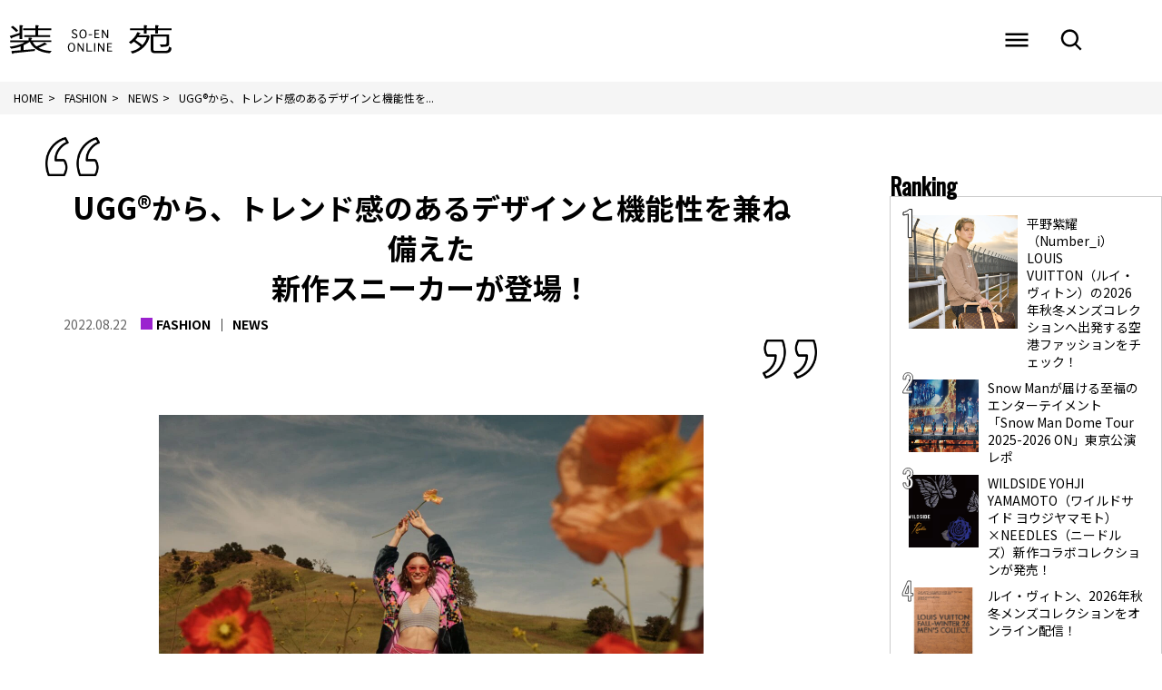

--- FILE ---
content_type: text/html; charset=UTF-8
request_url: https://soen.tokyo/fashion/news/ugg220822/
body_size: 62272
content:
<!DOCTYPE html>
<html lang="ja">
<head>

    <!-- Google Tag Manager -->
    <script>(function(w,d,s,l,i){w[l]=w[l]||[];w[l].push({'gtm.start':
new Date().getTime(),event:'gtm.js'});var f=d.getElementsByTagName(s)[0],
j=d.createElement(s),dl=l!='dataLayer'?'&l='+l:'';j.async=true;j.src=
'https://www.googletagmanager.com/gtm.js?id='+i+dl;f.parentNode.insertBefore(j,f);
})(window,document,'script','dataLayer','GTM-PHXXT9G');</script>
<!-- End Google Tag Manager -->

<!-- meta -->
<meta charset="utf-8">
<meta name="viewport" content="width=device-width,initial-scale=1">
<meta name="keywords" content="" />

<meta name="description" content="南カリフォルニアを拠点とするグローバルライフスタイルブランド「UGG®（アグ）」から、ポップで大胆な色づかいが特徴の新作スニーカー「Marin Mega Lace」と「Marin Mega Slip …" />

<meta property="og:locale" content="ja_JP" />
<meta property="og:site_name" content="装苑ONLINE" />
<meta property="og:type" content="article" />
<meta property="og:url" content="https://soen.tokyo/fashion/news/ugg220822/" />

<meta property="og:title" content="UGG®から、トレンド感のあるデザインと機能性を兼ね備えた新作スニーカーが登場！ &#8211; 装苑ONLINE" />
<meta property="og:description" content="南カリフォルニアを拠点とするグローバルライフスタイルブランド「UGG®（アグ）」から、ポップで大胆な色づかいが特徴の新作スニーカー「Marin Mega Lace」と「Marin Mega Slip …">
<meta property="og:image" content="https://soen.tokyo/wp-content/uploads/2022/08/ugg2250819_a.jpg">
<meta property="og:image:width" content="1200" />
<meta property="og:image:height" content="960" />

<meta name="twitter:site" content="@Twitter" />
<meta name="twitter:title" content="UGG®から、トレンド感のあるデザインと機能性を兼ね備えた新作スニーカーが登場！ &#8211; 装苑ONLINE" />
<meta name="twitter:url" content="https://soen.tokyo/fashion/news/ugg220822/" />
<meta name="twitter:card" content="summary_large_image">
<meta name="twitter:description" content="南カリフォルニアを拠点とするグローバルライフスタイルブランド「UGG®（アグ）」から、ポップで大胆な色づかいが特徴の新作スニーカー「Marin Mega Lace」と「Marin Mega Slip …" />
<meta name="twitter:image" content="https://soen.tokyo/wp-content/uploads/2022/08/ugg2250819_a.jpg">

<link rel="preconnect" href="https://fonts.googleapis.com">
<link rel="preconnect" href="https://fonts.gstatic.com" crossorigin>
<link href="https://fonts.googleapis.com/css2?family=Noto+Sans+JP:wght@400;700&display=swap" rel="stylesheet">
<!-- /meta -->
<title>UGG®から、トレンド感のあるデザインと機能性を兼ね備えた新作スニーカーが登場！ &#8211; 装苑ONLINE</title>
<meta name='robots' content='max-image-preview:large' />
<script type="text/javascript" id="wpp-js" src="https://soen.tokyo/wp-content/plugins/wordpress-popular-posts/assets/js/wpp.min.js?ver=7.3.6" data-sampling="1" data-sampling-rate="100" data-api-url="https://soen.tokyo/wp-json/wordpress-popular-posts" data-post-id="67109" data-token="32b6d0b4fd" data-lang="0" data-debug="0"></script>
<style id='wp-img-auto-sizes-contain-inline-css' type='text/css'>
img:is([sizes=auto i],[sizes^="auto," i]){contain-intrinsic-size:3000px 1500px}
/*# sourceURL=wp-img-auto-sizes-contain-inline-css */
</style>
<style id='wp-block-paragraph-inline-css' type='text/css'>
.is-small-text{font-size:.875em}.is-regular-text{font-size:1em}.is-large-text{font-size:2.25em}.is-larger-text{font-size:3em}.has-drop-cap:not(:focus):first-letter{float:left;font-size:8.4em;font-style:normal;font-weight:100;line-height:.68;margin:.05em .1em 0 0;text-transform:uppercase}body.rtl .has-drop-cap:not(:focus):first-letter{float:none;margin-left:.1em}p.has-drop-cap.has-background{overflow:hidden}:root :where(p.has-background){padding:1.25em 2.375em}:where(p.has-text-color:not(.has-link-color)) a{color:inherit}p.has-text-align-left[style*="writing-mode:vertical-lr"],p.has-text-align-right[style*="writing-mode:vertical-rl"]{rotate:180deg}
/*# sourceURL=https://soen.tokyo/wp-includes/blocks/paragraph/style.min.css */
</style>
<style id='wp-emoji-styles-inline-css' type='text/css'>

	img.wp-smiley, img.emoji {
		display: inline !important;
		border: none !important;
		box-shadow: none !important;
		height: 1em !important;
		width: 1em !important;
		margin: 0 0.07em !important;
		vertical-align: -0.1em !important;
		background: none !important;
		padding: 0 !important;
	}
/*# sourceURL=wp-emoji-styles-inline-css */
</style>
<style id='wp-block-library-inline-css' type='text/css'>
:root{--wp-block-synced-color:#7a00df;--wp-block-synced-color--rgb:122,0,223;--wp-bound-block-color:var(--wp-block-synced-color);--wp-editor-canvas-background:#ddd;--wp-admin-theme-color:#007cba;--wp-admin-theme-color--rgb:0,124,186;--wp-admin-theme-color-darker-10:#006ba1;--wp-admin-theme-color-darker-10--rgb:0,107,160.5;--wp-admin-theme-color-darker-20:#005a87;--wp-admin-theme-color-darker-20--rgb:0,90,135;--wp-admin-border-width-focus:2px}@media (min-resolution:192dpi){:root{--wp-admin-border-width-focus:1.5px}}.wp-element-button{cursor:pointer}:root .has-very-light-gray-background-color{background-color:#eee}:root .has-very-dark-gray-background-color{background-color:#313131}:root .has-very-light-gray-color{color:#eee}:root .has-very-dark-gray-color{color:#313131}:root .has-vivid-green-cyan-to-vivid-cyan-blue-gradient-background{background:linear-gradient(135deg,#00d084,#0693e3)}:root .has-purple-crush-gradient-background{background:linear-gradient(135deg,#34e2e4,#4721fb 50%,#ab1dfe)}:root .has-hazy-dawn-gradient-background{background:linear-gradient(135deg,#faaca8,#dad0ec)}:root .has-subdued-olive-gradient-background{background:linear-gradient(135deg,#fafae1,#67a671)}:root .has-atomic-cream-gradient-background{background:linear-gradient(135deg,#fdd79a,#004a59)}:root .has-nightshade-gradient-background{background:linear-gradient(135deg,#330968,#31cdcf)}:root .has-midnight-gradient-background{background:linear-gradient(135deg,#020381,#2874fc)}:root{--wp--preset--font-size--normal:16px;--wp--preset--font-size--huge:42px}.has-regular-font-size{font-size:1em}.has-larger-font-size{font-size:2.625em}.has-normal-font-size{font-size:var(--wp--preset--font-size--normal)}.has-huge-font-size{font-size:var(--wp--preset--font-size--huge)}.has-text-align-center{text-align:center}.has-text-align-left{text-align:left}.has-text-align-right{text-align:right}.has-fit-text{white-space:nowrap!important}#end-resizable-editor-section{display:none}.aligncenter{clear:both}.items-justified-left{justify-content:flex-start}.items-justified-center{justify-content:center}.items-justified-right{justify-content:flex-end}.items-justified-space-between{justify-content:space-between}.screen-reader-text{border:0;clip-path:inset(50%);height:1px;margin:-1px;overflow:hidden;padding:0;position:absolute;width:1px;word-wrap:normal!important}.screen-reader-text:focus{background-color:#ddd;clip-path:none;color:#444;display:block;font-size:1em;height:auto;left:5px;line-height:normal;padding:15px 23px 14px;text-decoration:none;top:5px;width:auto;z-index:100000}html :where(.has-border-color){border-style:solid}html :where([style*=border-top-color]){border-top-style:solid}html :where([style*=border-right-color]){border-right-style:solid}html :where([style*=border-bottom-color]){border-bottom-style:solid}html :where([style*=border-left-color]){border-left-style:solid}html :where([style*=border-width]){border-style:solid}html :where([style*=border-top-width]){border-top-style:solid}html :where([style*=border-right-width]){border-right-style:solid}html :where([style*=border-bottom-width]){border-bottom-style:solid}html :where([style*=border-left-width]){border-left-style:solid}html :where(img[class*=wp-image-]){height:auto;max-width:100%}:where(figure){margin:0 0 1em}html :where(.is-position-sticky){--wp-admin--admin-bar--position-offset:var(--wp-admin--admin-bar--height,0px)}@media screen and (max-width:600px){html :where(.is-position-sticky){--wp-admin--admin-bar--position-offset:0px}}

/*# sourceURL=wp-block-library-inline-css */
</style><style id='wp-block-image-inline-css' type='text/css'>
.wp-block-image>a,.wp-block-image>figure>a{display:inline-block}.wp-block-image img{box-sizing:border-box;height:auto;max-width:100%;vertical-align:bottom}@media not (prefers-reduced-motion){.wp-block-image img.hide{visibility:hidden}.wp-block-image img.show{animation:show-content-image .4s}}.wp-block-image[style*=border-radius] img,.wp-block-image[style*=border-radius]>a{border-radius:inherit}.wp-block-image.has-custom-border img{box-sizing:border-box}.wp-block-image.aligncenter{text-align:center}.wp-block-image.alignfull>a,.wp-block-image.alignwide>a{width:100%}.wp-block-image.alignfull img,.wp-block-image.alignwide img{height:auto;width:100%}.wp-block-image .aligncenter,.wp-block-image .alignleft,.wp-block-image .alignright,.wp-block-image.aligncenter,.wp-block-image.alignleft,.wp-block-image.alignright{display:table}.wp-block-image .aligncenter>figcaption,.wp-block-image .alignleft>figcaption,.wp-block-image .alignright>figcaption,.wp-block-image.aligncenter>figcaption,.wp-block-image.alignleft>figcaption,.wp-block-image.alignright>figcaption{caption-side:bottom;display:table-caption}.wp-block-image .alignleft{float:left;margin:.5em 1em .5em 0}.wp-block-image .alignright{float:right;margin:.5em 0 .5em 1em}.wp-block-image .aligncenter{margin-left:auto;margin-right:auto}.wp-block-image :where(figcaption){margin-bottom:1em;margin-top:.5em}.wp-block-image.is-style-circle-mask img{border-radius:9999px}@supports ((-webkit-mask-image:none) or (mask-image:none)) or (-webkit-mask-image:none){.wp-block-image.is-style-circle-mask img{border-radius:0;-webkit-mask-image:url('data:image/svg+xml;utf8,<svg viewBox="0 0 100 100" xmlns="http://www.w3.org/2000/svg"><circle cx="50" cy="50" r="50"/></svg>');mask-image:url('data:image/svg+xml;utf8,<svg viewBox="0 0 100 100" xmlns="http://www.w3.org/2000/svg"><circle cx="50" cy="50" r="50"/></svg>');mask-mode:alpha;-webkit-mask-position:center;mask-position:center;-webkit-mask-repeat:no-repeat;mask-repeat:no-repeat;-webkit-mask-size:contain;mask-size:contain}}:root :where(.wp-block-image.is-style-rounded img,.wp-block-image .is-style-rounded img){border-radius:9999px}.wp-block-image figure{margin:0}.wp-lightbox-container{display:flex;flex-direction:column;position:relative}.wp-lightbox-container img{cursor:zoom-in}.wp-lightbox-container img:hover+button{opacity:1}.wp-lightbox-container button{align-items:center;backdrop-filter:blur(16px) saturate(180%);background-color:#5a5a5a40;border:none;border-radius:4px;cursor:zoom-in;display:flex;height:20px;justify-content:center;opacity:0;padding:0;position:absolute;right:16px;text-align:center;top:16px;width:20px;z-index:100}@media not (prefers-reduced-motion){.wp-lightbox-container button{transition:opacity .2s ease}}.wp-lightbox-container button:focus-visible{outline:3px auto #5a5a5a40;outline:3px auto -webkit-focus-ring-color;outline-offset:3px}.wp-lightbox-container button:hover{cursor:pointer;opacity:1}.wp-lightbox-container button:focus{opacity:1}.wp-lightbox-container button:focus,.wp-lightbox-container button:hover,.wp-lightbox-container button:not(:hover):not(:active):not(.has-background){background-color:#5a5a5a40;border:none}.wp-lightbox-overlay{box-sizing:border-box;cursor:zoom-out;height:100vh;left:0;overflow:hidden;position:fixed;top:0;visibility:hidden;width:100%;z-index:100000}.wp-lightbox-overlay .close-button{align-items:center;cursor:pointer;display:flex;justify-content:center;min-height:40px;min-width:40px;padding:0;position:absolute;right:calc(env(safe-area-inset-right) + 16px);top:calc(env(safe-area-inset-top) + 16px);z-index:5000000}.wp-lightbox-overlay .close-button:focus,.wp-lightbox-overlay .close-button:hover,.wp-lightbox-overlay .close-button:not(:hover):not(:active):not(.has-background){background:none;border:none}.wp-lightbox-overlay .lightbox-image-container{height:var(--wp--lightbox-container-height);left:50%;overflow:hidden;position:absolute;top:50%;transform:translate(-50%,-50%);transform-origin:top left;width:var(--wp--lightbox-container-width);z-index:9999999999}.wp-lightbox-overlay .wp-block-image{align-items:center;box-sizing:border-box;display:flex;height:100%;justify-content:center;margin:0;position:relative;transform-origin:0 0;width:100%;z-index:3000000}.wp-lightbox-overlay .wp-block-image img{height:var(--wp--lightbox-image-height);min-height:var(--wp--lightbox-image-height);min-width:var(--wp--lightbox-image-width);width:var(--wp--lightbox-image-width)}.wp-lightbox-overlay .wp-block-image figcaption{display:none}.wp-lightbox-overlay button{background:none;border:none}.wp-lightbox-overlay .scrim{background-color:#fff;height:100%;opacity:.9;position:absolute;width:100%;z-index:2000000}.wp-lightbox-overlay.active{visibility:visible}@media not (prefers-reduced-motion){.wp-lightbox-overlay.active{animation:turn-on-visibility .25s both}.wp-lightbox-overlay.active img{animation:turn-on-visibility .35s both}.wp-lightbox-overlay.show-closing-animation:not(.active){animation:turn-off-visibility .35s both}.wp-lightbox-overlay.show-closing-animation:not(.active) img{animation:turn-off-visibility .25s both}.wp-lightbox-overlay.zoom.active{animation:none;opacity:1;visibility:visible}.wp-lightbox-overlay.zoom.active .lightbox-image-container{animation:lightbox-zoom-in .4s}.wp-lightbox-overlay.zoom.active .lightbox-image-container img{animation:none}.wp-lightbox-overlay.zoom.active .scrim{animation:turn-on-visibility .4s forwards}.wp-lightbox-overlay.zoom.show-closing-animation:not(.active){animation:none}.wp-lightbox-overlay.zoom.show-closing-animation:not(.active) .lightbox-image-container{animation:lightbox-zoom-out .4s}.wp-lightbox-overlay.zoom.show-closing-animation:not(.active) .lightbox-image-container img{animation:none}.wp-lightbox-overlay.zoom.show-closing-animation:not(.active) .scrim{animation:turn-off-visibility .4s forwards}}@keyframes show-content-image{0%{visibility:hidden}99%{visibility:hidden}to{visibility:visible}}@keyframes turn-on-visibility{0%{opacity:0}to{opacity:1}}@keyframes turn-off-visibility{0%{opacity:1;visibility:visible}99%{opacity:0;visibility:visible}to{opacity:0;visibility:hidden}}@keyframes lightbox-zoom-in{0%{transform:translate(calc((-100vw + var(--wp--lightbox-scrollbar-width))/2 + var(--wp--lightbox-initial-left-position)),calc(-50vh + var(--wp--lightbox-initial-top-position))) scale(var(--wp--lightbox-scale))}to{transform:translate(-50%,-50%) scale(1)}}@keyframes lightbox-zoom-out{0%{transform:translate(-50%,-50%) scale(1);visibility:visible}99%{visibility:visible}to{transform:translate(calc((-100vw + var(--wp--lightbox-scrollbar-width))/2 + var(--wp--lightbox-initial-left-position)),calc(-50vh + var(--wp--lightbox-initial-top-position))) scale(var(--wp--lightbox-scale));visibility:hidden}}
/*# sourceURL=https://soen.tokyo/wp-includes/blocks/image/style.min.css */
</style>
<style id='wp-block-columns-inline-css' type='text/css'>
.wp-block-columns{box-sizing:border-box;display:flex;flex-wrap:wrap!important}@media (min-width:782px){.wp-block-columns{flex-wrap:nowrap!important}}.wp-block-columns{align-items:normal!important}.wp-block-columns.are-vertically-aligned-top{align-items:flex-start}.wp-block-columns.are-vertically-aligned-center{align-items:center}.wp-block-columns.are-vertically-aligned-bottom{align-items:flex-end}@media (max-width:781px){.wp-block-columns:not(.is-not-stacked-on-mobile)>.wp-block-column{flex-basis:100%!important}}@media (min-width:782px){.wp-block-columns:not(.is-not-stacked-on-mobile)>.wp-block-column{flex-basis:0;flex-grow:1}.wp-block-columns:not(.is-not-stacked-on-mobile)>.wp-block-column[style*=flex-basis]{flex-grow:0}}.wp-block-columns.is-not-stacked-on-mobile{flex-wrap:nowrap!important}.wp-block-columns.is-not-stacked-on-mobile>.wp-block-column{flex-basis:0;flex-grow:1}.wp-block-columns.is-not-stacked-on-mobile>.wp-block-column[style*=flex-basis]{flex-grow:0}:where(.wp-block-columns){margin-bottom:1.75em}:where(.wp-block-columns.has-background){padding:1.25em 2.375em}.wp-block-column{flex-grow:1;min-width:0;overflow-wrap:break-word;word-break:break-word}.wp-block-column.is-vertically-aligned-top{align-self:flex-start}.wp-block-column.is-vertically-aligned-center{align-self:center}.wp-block-column.is-vertically-aligned-bottom{align-self:flex-end}.wp-block-column.is-vertically-aligned-stretch{align-self:stretch}.wp-block-column.is-vertically-aligned-bottom,.wp-block-column.is-vertically-aligned-center,.wp-block-column.is-vertically-aligned-top{width:100%}
/*# sourceURL=https://soen.tokyo/wp-includes/blocks/columns/style.min.css */
</style>
<style id='wp-block-spacer-inline-css' type='text/css'>
.wp-block-spacer{clear:both}
/*# sourceURL=https://soen.tokyo/wp-includes/blocks/spacer/style.min.css */
</style>
<style id='global-styles-inline-css' type='text/css'>
:root{--wp--preset--aspect-ratio--square: 1;--wp--preset--aspect-ratio--4-3: 4/3;--wp--preset--aspect-ratio--3-4: 3/4;--wp--preset--aspect-ratio--3-2: 3/2;--wp--preset--aspect-ratio--2-3: 2/3;--wp--preset--aspect-ratio--16-9: 16/9;--wp--preset--aspect-ratio--9-16: 9/16;--wp--preset--color--black: #000000;--wp--preset--color--cyan-bluish-gray: #abb8c3;--wp--preset--color--white: #ffffff;--wp--preset--color--pale-pink: #f78da7;--wp--preset--color--vivid-red: #cf2e2e;--wp--preset--color--luminous-vivid-orange: #ff6900;--wp--preset--color--luminous-vivid-amber: #fcb900;--wp--preset--color--light-green-cyan: #7bdcb5;--wp--preset--color--vivid-green-cyan: #00d084;--wp--preset--color--pale-cyan-blue: #8ed1fc;--wp--preset--color--vivid-cyan-blue: #0693e3;--wp--preset--color--vivid-purple: #9b51e0;--wp--preset--gradient--vivid-cyan-blue-to-vivid-purple: linear-gradient(135deg,rgb(6,147,227) 0%,rgb(155,81,224) 100%);--wp--preset--gradient--light-green-cyan-to-vivid-green-cyan: linear-gradient(135deg,rgb(122,220,180) 0%,rgb(0,208,130) 100%);--wp--preset--gradient--luminous-vivid-amber-to-luminous-vivid-orange: linear-gradient(135deg,rgb(252,185,0) 0%,rgb(255,105,0) 100%);--wp--preset--gradient--luminous-vivid-orange-to-vivid-red: linear-gradient(135deg,rgb(255,105,0) 0%,rgb(207,46,46) 100%);--wp--preset--gradient--very-light-gray-to-cyan-bluish-gray: linear-gradient(135deg,rgb(238,238,238) 0%,rgb(169,184,195) 100%);--wp--preset--gradient--cool-to-warm-spectrum: linear-gradient(135deg,rgb(74,234,220) 0%,rgb(151,120,209) 20%,rgb(207,42,186) 40%,rgb(238,44,130) 60%,rgb(251,105,98) 80%,rgb(254,248,76) 100%);--wp--preset--gradient--blush-light-purple: linear-gradient(135deg,rgb(255,206,236) 0%,rgb(152,150,240) 100%);--wp--preset--gradient--blush-bordeaux: linear-gradient(135deg,rgb(254,205,165) 0%,rgb(254,45,45) 50%,rgb(107,0,62) 100%);--wp--preset--gradient--luminous-dusk: linear-gradient(135deg,rgb(255,203,112) 0%,rgb(199,81,192) 50%,rgb(65,88,208) 100%);--wp--preset--gradient--pale-ocean: linear-gradient(135deg,rgb(255,245,203) 0%,rgb(182,227,212) 50%,rgb(51,167,181) 100%);--wp--preset--gradient--electric-grass: linear-gradient(135deg,rgb(202,248,128) 0%,rgb(113,206,126) 100%);--wp--preset--gradient--midnight: linear-gradient(135deg,rgb(2,3,129) 0%,rgb(40,116,252) 100%);--wp--preset--font-size--small: 13px;--wp--preset--font-size--medium: 20px;--wp--preset--font-size--large: 36px;--wp--preset--font-size--x-large: 42px;--wp--preset--spacing--20: 0.44rem;--wp--preset--spacing--30: 0.67rem;--wp--preset--spacing--40: 1rem;--wp--preset--spacing--50: 1.5rem;--wp--preset--spacing--60: 2.25rem;--wp--preset--spacing--70: 3.38rem;--wp--preset--spacing--80: 5.06rem;--wp--preset--shadow--natural: 6px 6px 9px rgba(0, 0, 0, 0.2);--wp--preset--shadow--deep: 12px 12px 50px rgba(0, 0, 0, 0.4);--wp--preset--shadow--sharp: 6px 6px 0px rgba(0, 0, 0, 0.2);--wp--preset--shadow--outlined: 6px 6px 0px -3px rgb(255, 255, 255), 6px 6px rgb(0, 0, 0);--wp--preset--shadow--crisp: 6px 6px 0px rgb(0, 0, 0);}:where(.is-layout-flex){gap: 0.5em;}:where(.is-layout-grid){gap: 0.5em;}body .is-layout-flex{display: flex;}.is-layout-flex{flex-wrap: wrap;align-items: center;}.is-layout-flex > :is(*, div){margin: 0;}body .is-layout-grid{display: grid;}.is-layout-grid > :is(*, div){margin: 0;}:where(.wp-block-columns.is-layout-flex){gap: 2em;}:where(.wp-block-columns.is-layout-grid){gap: 2em;}:where(.wp-block-post-template.is-layout-flex){gap: 1.25em;}:where(.wp-block-post-template.is-layout-grid){gap: 1.25em;}.has-black-color{color: var(--wp--preset--color--black) !important;}.has-cyan-bluish-gray-color{color: var(--wp--preset--color--cyan-bluish-gray) !important;}.has-white-color{color: var(--wp--preset--color--white) !important;}.has-pale-pink-color{color: var(--wp--preset--color--pale-pink) !important;}.has-vivid-red-color{color: var(--wp--preset--color--vivid-red) !important;}.has-luminous-vivid-orange-color{color: var(--wp--preset--color--luminous-vivid-orange) !important;}.has-luminous-vivid-amber-color{color: var(--wp--preset--color--luminous-vivid-amber) !important;}.has-light-green-cyan-color{color: var(--wp--preset--color--light-green-cyan) !important;}.has-vivid-green-cyan-color{color: var(--wp--preset--color--vivid-green-cyan) !important;}.has-pale-cyan-blue-color{color: var(--wp--preset--color--pale-cyan-blue) !important;}.has-vivid-cyan-blue-color{color: var(--wp--preset--color--vivid-cyan-blue) !important;}.has-vivid-purple-color{color: var(--wp--preset--color--vivid-purple) !important;}.has-black-background-color{background-color: var(--wp--preset--color--black) !important;}.has-cyan-bluish-gray-background-color{background-color: var(--wp--preset--color--cyan-bluish-gray) !important;}.has-white-background-color{background-color: var(--wp--preset--color--white) !important;}.has-pale-pink-background-color{background-color: var(--wp--preset--color--pale-pink) !important;}.has-vivid-red-background-color{background-color: var(--wp--preset--color--vivid-red) !important;}.has-luminous-vivid-orange-background-color{background-color: var(--wp--preset--color--luminous-vivid-orange) !important;}.has-luminous-vivid-amber-background-color{background-color: var(--wp--preset--color--luminous-vivid-amber) !important;}.has-light-green-cyan-background-color{background-color: var(--wp--preset--color--light-green-cyan) !important;}.has-vivid-green-cyan-background-color{background-color: var(--wp--preset--color--vivid-green-cyan) !important;}.has-pale-cyan-blue-background-color{background-color: var(--wp--preset--color--pale-cyan-blue) !important;}.has-vivid-cyan-blue-background-color{background-color: var(--wp--preset--color--vivid-cyan-blue) !important;}.has-vivid-purple-background-color{background-color: var(--wp--preset--color--vivid-purple) !important;}.has-black-border-color{border-color: var(--wp--preset--color--black) !important;}.has-cyan-bluish-gray-border-color{border-color: var(--wp--preset--color--cyan-bluish-gray) !important;}.has-white-border-color{border-color: var(--wp--preset--color--white) !important;}.has-pale-pink-border-color{border-color: var(--wp--preset--color--pale-pink) !important;}.has-vivid-red-border-color{border-color: var(--wp--preset--color--vivid-red) !important;}.has-luminous-vivid-orange-border-color{border-color: var(--wp--preset--color--luminous-vivid-orange) !important;}.has-luminous-vivid-amber-border-color{border-color: var(--wp--preset--color--luminous-vivid-amber) !important;}.has-light-green-cyan-border-color{border-color: var(--wp--preset--color--light-green-cyan) !important;}.has-vivid-green-cyan-border-color{border-color: var(--wp--preset--color--vivid-green-cyan) !important;}.has-pale-cyan-blue-border-color{border-color: var(--wp--preset--color--pale-cyan-blue) !important;}.has-vivid-cyan-blue-border-color{border-color: var(--wp--preset--color--vivid-cyan-blue) !important;}.has-vivid-purple-border-color{border-color: var(--wp--preset--color--vivid-purple) !important;}.has-vivid-cyan-blue-to-vivid-purple-gradient-background{background: var(--wp--preset--gradient--vivid-cyan-blue-to-vivid-purple) !important;}.has-light-green-cyan-to-vivid-green-cyan-gradient-background{background: var(--wp--preset--gradient--light-green-cyan-to-vivid-green-cyan) !important;}.has-luminous-vivid-amber-to-luminous-vivid-orange-gradient-background{background: var(--wp--preset--gradient--luminous-vivid-amber-to-luminous-vivid-orange) !important;}.has-luminous-vivid-orange-to-vivid-red-gradient-background{background: var(--wp--preset--gradient--luminous-vivid-orange-to-vivid-red) !important;}.has-very-light-gray-to-cyan-bluish-gray-gradient-background{background: var(--wp--preset--gradient--very-light-gray-to-cyan-bluish-gray) !important;}.has-cool-to-warm-spectrum-gradient-background{background: var(--wp--preset--gradient--cool-to-warm-spectrum) !important;}.has-blush-light-purple-gradient-background{background: var(--wp--preset--gradient--blush-light-purple) !important;}.has-blush-bordeaux-gradient-background{background: var(--wp--preset--gradient--blush-bordeaux) !important;}.has-luminous-dusk-gradient-background{background: var(--wp--preset--gradient--luminous-dusk) !important;}.has-pale-ocean-gradient-background{background: var(--wp--preset--gradient--pale-ocean) !important;}.has-electric-grass-gradient-background{background: var(--wp--preset--gradient--electric-grass) !important;}.has-midnight-gradient-background{background: var(--wp--preset--gradient--midnight) !important;}.has-small-font-size{font-size: var(--wp--preset--font-size--small) !important;}.has-medium-font-size{font-size: var(--wp--preset--font-size--medium) !important;}.has-large-font-size{font-size: var(--wp--preset--font-size--large) !important;}.has-x-large-font-size{font-size: var(--wp--preset--font-size--x-large) !important;}
:where(.wp-block-columns.is-layout-flex){gap: 2em;}:where(.wp-block-columns.is-layout-grid){gap: 2em;}
/*# sourceURL=global-styles-inline-css */
</style>
<style id='core-block-supports-inline-css' type='text/css'>
.wp-container-core-columns-is-layout-9d6595d7{flex-wrap:nowrap;}
/*# sourceURL=core-block-supports-inline-css */
</style>

<style id='classic-theme-styles-inline-css' type='text/css'>
/*! This file is auto-generated */
.wp-block-button__link{color:#fff;background-color:#32373c;border-radius:9999px;box-shadow:none;text-decoration:none;padding:calc(.667em + 2px) calc(1.333em + 2px);font-size:1.125em}.wp-block-file__button{background:#32373c;color:#fff;text-decoration:none}
/*# sourceURL=/wp-includes/css/classic-themes.min.css */
</style>
<link rel='stylesheet' id='wordpress-popular-posts-css-css' href='https://soen.tokyo/wp-content/plugins/wordpress-popular-posts/assets/css/wpp.css?ver=7.3.6' type='text/css' media='all' />
<link rel='stylesheet' id='parent-style-css' href='https://soen.tokyo/wp-content/themes/soen/style.css?ver=6.9' type='text/css' media='all' />
<link rel='stylesheet' id='child-style-css' href='https://soen.tokyo/wp-content/themes/soen-child/style.css?ver=6.9' type='text/css' media='all' />
<link rel='stylesheet' id='soen-all-min-css' href='https://soen.tokyo/wp-content/themes/soen/css/all.min.css?ver=1648186314' type='text/css' media='' />
<link rel='stylesheet' id='soen-slick-css' href='https://soen.tokyo/wp-content/themes/soen/js/slick/slick.css?ver=1648186321' type='text/css' media='' />
<link rel='stylesheet' id='soen-slick-theme-css' href='https://soen.tokyo/wp-content/themes/soen/js/slick/slick-theme.css?ver=1648186320' type='text/css' media='' />
<link rel='stylesheet' id='soen-reset-css' href='https://soen.tokyo/wp-content/themes/soen/css/common/reset.css?ver=1648186317' type='text/css' media='' />
<link rel='stylesheet' id='soen-common-css' href='https://soen.tokyo/wp-content/themes/soen/css/common/common.css?ver=1648186317' type='text/css' media='' />
<link rel='stylesheet' id='soen-editor-css' href='https://soen.tokyo/wp-content/themes/soen/css/common/editor.css?ver=1717746760' type='text/css' media='' />
<link rel='stylesheet' id='soen-style-css' href='https://soen.tokyo/wp-content/themes/soen/css/style.css?ver=1732525720' type='text/css' media='' />
<link rel='stylesheet' id='soen-side-css' href='https://soen.tokyo/wp-content/themes/soen/css/side.css?ver=1648186314' type='text/css' media='' />
<link rel='stylesheet' id='soen-smp-css' href='https://soen.tokyo/wp-content/themes/soen/css/smp.css?ver=1648186314' type='text/css' media='' />
<link rel='stylesheet' id='soen-add-style-css' href='https://soen.tokyo/wp-content/themes/soen/css/add_style.css?ver=1738120084' type='text/css' media='' />
<link rel='stylesheet' id='soen-single-css' href='https://soen.tokyo/wp-content/themes/soen/css/single.css?ver=1648186314' type='text/css' media='' />
<link rel='stylesheet' id='soen-add-single-css' href='https://soen.tokyo/wp-content/themes/soen/css/add_single.css?ver=1716451466' type='text/css' media='' />
<script type="text/javascript" src="https://soen.tokyo/wp-content/themes/soen/js/jquery.min.js?ver=1648186316" id="soen-jquery-min-js"></script>
<script type="text/javascript" src="https://soen.tokyo/wp-content/themes/soen/js/plugins/masonry.pkgd.min.js?ver=1648186320" id="soen-masonry-js"></script>
<script type="text/javascript" src="https://soen.tokyo/wp-content/themes/soen/js/plugins/imagesloaded.pkgd.min.js?ver=1648186320" id="soen-imageloded-js"></script>
<script type="text/javascript" src="https://soen.tokyo/wp-content/themes/soen/js/slick/slick.min.js?ver=1648186321" id="soen-slick-min-js"></script>
<script type="text/javascript" src="https://soen.tokyo/wp-content/themes/soen/js/cmd.js?ver=1648186316" id="soen-common-js"></script>
<script type="text/javascript" src="https://soen.tokyo/wp-content/themes/soen/js/content.js?ver=1716171787" id="soen-content-js"></script>


<!-- This site is optimized with the Schema plugin v1.7.9.6 - https://schema.press -->
<script type="application/ld+json">[{"@context":"http:\/\/schema.org\/","@type":"WPHeader","url":"https:\/\/soen.tokyo","headline":"UGG®から、トレンド感のあるデザインと機能性を兼ね備えた新作スニーカーが登場！","description":"装苑オンラインは、学校法人文化学園文..."},{"@context":"http:\/\/schema.org\/","@type":"WPFooter","url":"https:\/\/soen.tokyo","headline":"UGG®から、トレンド感のあるデザインと機能性を兼ね備えた新作スニーカーが登場！","description":"装苑オンラインは、学校法人文化学園文...","copyrightYear":"2022"}]</script>

            <style id="wpp-loading-animation-styles">@-webkit-keyframes bgslide{from{background-position-x:0}to{background-position-x:-200%}}@keyframes bgslide{from{background-position-x:0}to{background-position-x:-200%}}.wpp-widget-block-placeholder,.wpp-shortcode-placeholder{margin:0 auto;width:60px;height:3px;background:#dd3737;background:linear-gradient(90deg,#dd3737 0%,#571313 10%,#dd3737 100%);background-size:200% auto;border-radius:3px;-webkit-animation:bgslide 1s infinite linear;animation:bgslide 1s infinite linear}</style>
            

<!-- This site is optimized with the Schema plugin v1.7.9.6 - https://schema.press -->
<script type="application/ld+json">{
    "@context": "http://schema.org",
    "@type": "BreadcrumbList",
    "itemListElement": [
        {
            "@type": "ListItem",
            "position": 1,
            "item": {
                "@id": "https://soen.tokyo",
                "name": "Home"
            }
        },
        {
            "@type": "ListItem",
            "position": 2,
            "item": {
                "@id": "https://soen.tokyo/fashion/",
                "name": "FASHION"
            }
        },
        {
            "@type": "ListItem",
            "position": 3,
            "item": {
                "@id": "https://soen.tokyo/fashion/news/ugg220822/",
                "name": "UGG\u00ae\u304b\u3089\u3001\u30c8\u30ec\u30f3\u30c9\u611f\u306e\u3042\u308b\u30c7\u30b6\u30a4\u30f3\u3068\u6a5f\u80fd\u6027\u3092\u517c\u306d\u5099\u3048\u305f\u65b0\u4f5c\u30b9\u30cb\u30fc\u30ab\u30fc\u304c\u767b\u5834\uff01",
                "image": "/wp-content/uploads/2022/08/ugg2250819_a.jpg"
            }
        }
    ]
}</script>

<link rel="icon" href="/wp-content/uploads/2021/08/favicon.ico" sizes="32x32" />
<link rel="icon" href="/wp-content/uploads/2021/08/favicon.ico" sizes="192x192" />
<link rel="apple-touch-icon" href="/wp-content/uploads/2021/08/favicon.ico" />
<meta name="msapplication-TileImage" content="/wp-content/uploads/2021/08/favicon.ico" />
<script async src="https://micro.rubiconproject.com/prebid/dynamic/25264.js"></script>
<script async src="https://securepubads.g.doubleclick.net/tag/js/gpt.js"></script>
<script>
  var googletag = googletag || {};
  googletag.cmd = googletag.cmd || [];
  var slotSpFov = null;
  var pbjs = pbjs || {};
  pbjs.que = pbjs.que || [];
  var failSafeTimeout = 2500;
  var path_value = location.pathname.substr(0,40);
  var ref_value = document.referrer?document.referrer.split("/")[2]:'null';
  googletag.cmd.push(function() {
            //googletag.defineSlot('/23080544790/SO/SOPCARTP', [[1, 1], [728, 90], [970, 250], 'fluid'], 'SOPCARTP').addService(googletag.pubads());
    googletag.defineSlot('/23080544790/SO/SOPCARMD', [[1, 1], [300, 250], [336, 280], [600, 250], 'fluid'], 'SOPCARMD').addService(googletag.pubads());
    googletag.defineSlot('/23080544790/SO/SOPCAROT', [[1, 1], [300, 250], [300, 600], 'fluid'], 'SOPCAROT').addService(googletag.pubads());
    googletag.defineSlot('/23080544790/SO/SOPCAROT2', [[1, 1], [300, 250], [300, 600], 'fluid'], 'SOPCAROT2').addService(googletag.pubads());
    googletag.defineSlot('/23080544790/SO/SOPCARIN', [[1, 1], [300, 250], [336, 280], [600, 250], 'fluid'], 'SOPCARIN').addService(googletag.pubads());
    googletag.defineSlot('/23080544790/SO/SOPCARIN2', [[1, 1], [300, 250], [336, 280], [600, 250], 'fluid'], 'SOPCARIN2').addService(googletag.pubads());
    googletag.defineSlot('/23080544790/SO/SOPCARIN3', [[1, 1], [300, 250], [336, 280], [600, 250], 'fluid'], 'SOPCARIN3').addService(googletag.pubads());
      
  // 該当ページに設置する広告枠のみ追記するようにしてください。ボディに設置する広告枠の記述とセットになります。
  googletag.pubads().enableSingleRequest();
  googletag.pubads().setTargeting('URLs', path_value);
  googletag.pubads().collapseEmptyDivs();
  googletag.enableServices();
  googletag.pubads().disableInitialLoad();
  googletag.pubads().addEventListener('slotRenderEnded', event=>{
    if (event.slot === slotSpFov) {
      if (!event.size)
        return;
        var ovDiv = document.querySelector('#soen_ov_wrapper');
        ovDiv.className = 'soen-ov-rendered';
        var closeBtn = document.querySelector('#soen_ov_wrapper > button');
        closeBtn.addEventListener('click', event=>{
          ovDiv.className = 'soen-ov-norendered';
          googletag.cmd.push(function() {
              googletag.destroySlots([slotSpFov]);
        });
        ovDiv.remove();
      });
    }
  });
    function callAdserver() {
      if (pbjs.adserverCalled) return;
      pbjs.adserverCalled = true;
      googletag.pubads().refresh();
  }
  pbjs.que.push(function() {
      pbjs.rp.requestBids({
          callback: callAdserver
      });
  });
  setTimeout(function() {
      callAdserver();
  }, failSafeTimeout);
  });
</script>
<style>
.soen-ov-padding-top {
    height: 4px;
}
.soen-ov-close-button {
    display: block;
    width: 20px;
    height: 20px;
    position: absolute;
    right: 0px;
    top: -20px;
    border: none;
    box-shadow: -1px -1px 1px 0 rgb(0 0 0 / 20%);
    background-color: #fff;
}

.soen-ov-close-button::before, .soen-ov-close-button::after{
    content: "";
    position: absolute;
    top: 50%;
    left: 50%;
    width: 3px;
    height: 20px;
    background: #333;
}

.soen-ov-close-button::after{
    transform: translate(-50%,-50%) rotate(-45deg);
}
.soen-ov-close-button::before {
  transform: translate(-50%,-50%) rotate(45deg);
}
.soen-ov-rendered {
    display: block !important;
    height: auto !important;
    visibility: visible;
    opacity: 1;
    will-change: opacity;
    width: 100%;
    position: fixed;
    left: 0;
    right: 0;
    bottom: 0;
    box-sizing: border-box;
    z-index: 2147483647;
    box-shadow: rgb(0 0 0 / 40%) 0px -4px 6px -3px;
    background: rgb(255 255 255);
}
.soen-ov-norendered {
    visibility: hidden;
    opacity: 0;
    will-change: opacity;
    transition: opacity 225ms cubic-bezier(0.4, 0, 0.2, 1) 0ms;
}
.soen-ov-close-button::before, .soen-ov-close-button::after {
    z-index: 1;
}
</style>
<style>
    #SOPCTPTP,#SOPCTPOT,#SOPCARTP,#SOPCARMD,#SOPCAROT,#SOPCAROT2,#SOSPTPTP,#SOSPARTP,#SOSPARMD,#SOSPALOL,.ADBOX{
        text-align: center;
    }
    #SOSPTPTP,#SOSPTPMD,#SOSPARTP,#SOSPARMD,#SOSPALOL,.ADBOX{
        width: 100%;
    }
    .ADBOX{
        margin-block:30px 20px;
        
    }
    .ADBOX p{
        color:#848687;
        margin-bottom: 10px;
        font-size: 13px;
        text-align: center;
    }
    .SOARMD{
        margin-block:-20px 20px; 
    }
    .SOTPMD{
        margin-top: 60px;
    }
    @media (min-width: 799px){
        .SOTPMD{
            margin-top: 50px;
        }
    }
    #SOPCARMD,#SOSPARMD{
        margin-block:10px 20px;
    }
    #SOSPARTP{
        margin-bottom: 5px;
    }
    #SOPCARTP{
        margin-bottom: 20px;
    }
    .SOTPTP{
        text-align: center;
    }
    .shutter{
      position:absolute;
      top:0;
      left:0;
      right:0;
      bottom:0;
      background-color:#1e1e1e;
      z-index:9999;
    }
    .shutter::before {
      content: '';
      position: absolute;
      top: 0;
      left: 0;
      bottom: 0;
      margin: auto;
      background-color: #fff;
      width: 0;
      height: 1px;
    }
    .shutter {
      -webkit-animation: byeShutter 2.6s forwards;
              animation: byeShutter 2.6s forwards;
    }
    .shutter::before {
      -webkit-animation: shutterOpen 2.6s forwards;
              animation: shutterOpen 2.6s forwards;
    }
    #SOPCTPTP,#SOSPTPTP_ad{
        -webkit-animation: contentScale 2.6s forwards;
         animation: contentScale 2.6s forwards;
    }
    .SOTPTP{
        position: relative;
    }
    @keyframes byeShutter {
      70% {
        opacity: 1;
      }
      100% {
        opacity: 0;
        display: none;
        z-index: -1;
      }
    }
    @keyframes shutterOpen {
      0% {
        width: 0;
        height: 1px;
      }
      50% {
        width: 100%;
        height: 1px;
      }
      90% {
        width: 100%;
        height: 100%;
      }
      100% {
        width: 100%;
        height: 100%;
      }
    }
    @keyframes contentScale {
      70% {
        -webkit-transform: perspective(800px) scale(0.9) rotateX(15deg);
                transform: perspective(800px) scale(0.9) rotateX(15deg);
      }
      100% {
        -webkit-transform: perspective(800px) scale(1) rotateX(0);
                transform: perspective(800px) scale(1) rotateX(0);
      }
    }

</style>

</head>
<body class="wp-singular fashion-template-default single single-fashion postid-67109 wp-theme-soen wp-child-theme-soen-child">
<div class="SOTPTP">
    <div class="shutter"></div>
        

</div>
<!-- Google Tag Manager (noscript) -->
<noscript><iframe src="https://www.googletagmanager.com/ns.html?id=GTM-PHXXT9G"
height="0" width="0" style="display:none;visibility:hidden"></iframe></noscript>
<!-- End Google Tag Manager (noscript) -->
<div id="wrapper">
<header id="header">
	<div id="header-main" class="">
		<div id="header-main-wrap" class="wrap">
			<div id="siteid">
								<div class="logo-wrap">
					<a href="https://soen.tokyo" title="装苑ONLINE">
					<svg version="1.1" id="siteid_svg" xmlns="http://www.w3.org/2000/svg" xmlns:xlink="http://www.w3.org/1999/xlink" x="0px" y="0px" viewBox="0 0 440 80" style="enable-background:new 0 0 440 80;" xml:space="preserve">
					<g>
						<g>
							<path d="M70.8,28.7H40.6v4.6h70v-4.6H78.3V15h35.5v-4.6H78.3V5.7c1.6-0.5,1.9-1.1,1.9-1.7c0-1.1-1.9-1.9-4.7-2l-4.6-0.1v8.6H38V15
								h32.8V28.7z"/>
							<path d="M6.4,37.3c0.9,0,1.6-0.7,2.5-2.3l19.3-6.8v10.4h7.5V5.8c1.6-0.7,1.9-1.3,1.9-1.9c0-1.1-1.9-1.9-4.7-2l-4.7-0.2v20.8
								L1.8,30.8l2.6,4.9C4.9,36.7,5.6,37.3,6.4,37.3z"/>
							<path d="M98.3,53.9c1.7,0.3,2.6,0.1,3-0.2c0.2-0.1,0.4-0.3,0.5-0.5c0.3-0.6-0.4-1.2-2-2.3l-4.1-3c0,0-13,7.5-22,10.5
								c-3.9-3-7.1-6.6-9.9-11.5h49.9v-4.6H60.1v-3.5c1.3-0.6,1.9-1.1,1.9-1.7c0-1.2-1.8-1.9-4.7-2L52.7,35v7.4h-50v4.6h39.4
								C30.4,54.7,9.9,58.1,3.4,59c-0.7,0.1-1.4,0.2-2.1,0.3l4.3,5.2c0,0,0.3,0,0.8-0.1c9.5-1.1,17.9-3.4,25-6v10.3L6.4,70.8l1.1,5.5
								c0.4,1.3,1.2,2.1,2.1,2.1c0.9,0,1.5-0.6,2.3-1.9l56.7-5.9l1.6-5.1L38.9,68V55.3c8.3-3.7,13.7-7.3,15.3-8.4h2.2
								c2,5.2,5.5,9.6,9.3,13.2c16.6,15.8,43.8,16.4,43.8,16.4c1.3-1.6,2.8-3.1,5.6-5.8c-17.4-0.5-29.9-5.1-35.3-8.5L98.3,53.9z"/>
							<path d="M19.2,20.2l5.3-4c-5.7-5.8-9.3-9.1-14.6-12.7L4.9,7.1C12,12.9,14.8,15.5,19.2,20.2z"/>
							<path d="M419.5,70.5c-12.7,0-26.5,0-26.5,0c-3.3,0-4.1-1.1-4.3-5.7V31.9h35.2v16.2c0,3.1-0.2,3.7-1.3,4.4
								c-1.2,0.6-4.1,0.9-8.1,0.9c-0.5,0-2.7,0-8.6-0.1c1.4,2.4,2.4,4.3,3,6.5c17.7,0,22.2-1.8,22.2-7.6V26.9h-49.7v39.6
								c-0.1,6.6,3.4,9.9,10.7,9.9h29.4c10.5,0,15.8-4.3,15.8-14.3c-1.8-0.6-4.8-1.8-7.2-3.3C430.1,63.8,430.7,70.5,419.5,70.5z"/>
							<path d="M375.4,28.6L375.4,28.6h-26l1.6-3.4c2.2-0.3,2.6-1.2,2.6-1.8s-0.5-0.8-3.2-1.6l-4.9-1.5c-4.6,12.5-14.3,21.2-23,26.9
								c2,1.6,3.3,3,5.2,4.8c2.6-1.9,5.5-3.8,8.2-6.3c8.7,5.8,12.5,8.9,17.7,13.5c-7.4,7-14.8,10.1-26.4,12.8c2.1,2.1,3,3.4,4.8,5.7
								c22.9-6.2,42.2-23.1,46.7-46.2L375.4,28.6L375.4,28.6z M358.9,54.6c-5.3-4.4-12.2-8.9-18.6-13.3c2.2-2.4,4.1-4.7,6-7.6H371
								C368.7,43.6,362.5,51.2,358.9,54.6z"/>
							<path d="M401,10.1V5.8c1.3-0.6,1.9-1.1,1.9-1.8c0-1.3-1.8-1.9-4.6-2l-4.8-0.2v8.3h-23.3V5.8c1.3-0.6,1.9-1.2,1.9-1.8
								c0-1.2-1.7-1.9-4.7-2l-4.6-0.1v8.3h-36.9v5h36.9v9.1h7.5v-9.1h23.3v9.1h7.5v-9.1h36.7v-5H401z"/>
						</g>
						<g>
							<path class="st0" d="M168.4,31.5h3v0.1c0,1.3,0.4,2.1,1.3,2.6c0.9,0.5,2.1,0.7,3.6,0.7c1.3,0,2.4-0.4,3.2-1.1
								c0.9-0.8,1.3-1.7,1.3-3c0-1-0.4-1.8-1.1-2.5c-0.8-0.6-1.9-1.3-3.4-1.9l-1.2-0.5c-1.6-0.7-2.8-1.3-3.6-2c-0.8-0.7-1.4-1.4-1.8-2.2
								c-0.4-0.8-0.6-1.7-0.6-2.7c0-1.7,0.6-3.2,1.8-4.4c1.2-1.2,3.1-1.8,5.7-1.8c2.4,0,4,0.4,5,1.3c1,0.9,1.5,1.9,1.5,3.1v0.1h-3v-0.1
								c0-0.4-0.1-0.7-0.4-1.1c-0.3-0.4-0.7-0.6-1.3-0.8c-0.6-0.2-1.3-0.2-2-0.2c-1.5,0-2.5,0.4-3.2,1.1c-0.7,0.7-1.1,1.6-1.1,2.5
								c0,0.6,0.2,1.2,0.5,1.8c0.3,0.6,0.8,1,1.4,1.4s1.6,0.8,3,1.5l1.4,0.6c2.2,1,3.7,2,4.5,3.1c0.7,1.1,1.1,2.2,1.1,3.4
								c0,1.1-0.3,2.3-0.9,3.3c-0.6,1.1-1.4,1.9-2.5,2.4c-1.1,0.6-2.5,0.8-4.3,0.8c-1.7,0-3.1-0.2-4.3-0.6c-1.1-0.4-2-1.1-2.6-2
								c-0.6-0.9-0.9-2-0.9-3.1V31.5z"/>
							<path class="st0" d="M199.1,37.3c-2.8,0-5.2-1-7-3.1c-1.8-2.1-2.7-5.1-2.7-9c0-3.9,0.9-6.8,2.7-8.9c1.8-2.1,4.1-3.1,7-3.1
								c2.8,0,5.2,1,7,3.1c1.8,2.1,2.7,5.1,2.7,8.9c0,3.9-0.9,6.9-2.7,9C204.2,36.2,201.9,37.3,199.1,37.3z M199.1,35
								c2.1,0,3.7-0.9,4.9-2.7c1.2-1.8,1.7-4.2,1.7-7.1c0-2.9-0.6-5.3-1.7-7.1c-1.2-1.8-2.8-2.7-4.9-2.7c-2.1,0-3.7,0.9-4.9,2.7
								c-1.2,1.8-1.8,4.2-1.8,7.1c0,3,0.6,5.3,1.8,7.1C195.4,34.1,197,35,199.1,35z"/>
							<path class="st0" d="M214.3,28.5v-2.3h9.1v2.3H214.3z"/>
							<path class="st0" d="M229.7,36.6V13.8h12.9v2.5h-9.9v7.2h8.7v2.3h-8.7v8.3h10.7v2.5H229.7z"/>
							<path class="st0" d="M252.8,36.6H250V13.8h3L263.4,30l0.9,1.8l0-1.8V13.8h2.7v22.8h-2.9l-10.4-16.3l-0.9-1.8l0,1.8V36.6z"/>
							<path class="st0" d="M168.1,73c-2.8,0-5.2-1-7-3.1c-1.8-2.1-2.7-5.1-2.7-9c0-3.9,0.9-6.8,2.7-8.9c1.8-2.1,4.1-3.1,7-3.1
								c2.8,0,5.2,1,7,3.1c1.8,2.1,2.7,5.1,2.7,8.9c0,3.9-0.9,6.9-2.7,9C173.2,71.9,170.9,73,168.1,73z M168.1,70.7
								c2.1,0,3.7-0.9,4.9-2.7c1.2-1.8,1.7-4.2,1.7-7.1c0-2.9-0.6-5.3-1.7-7.1s-2.8-2.7-4.9-2.7c-2.1,0-3.7,0.9-4.9,2.7
								c-1.2,1.8-1.8,4.2-1.8,7.1c0,3,0.6,5.3,1.8,7.1C164.4,69.8,166,70.7,168.1,70.7z"/>
							<path class="st0" d="M187,72.3h-2.7V49.5h3l10.4,16.2l0.9,1.8l0-1.8V49.5h2.7v22.8h-2.9L187.9,56l-0.9-1.8l0,1.8V72.3z"/>
							<path class="st0" d="M208.6,72.3V49.5h3v20.3h11.9v2.5H208.6z"/>
							<path class="st0" d="M232.1,72.3h-3V49.5h3V72.3z"/>
							<path class="st0" d="M242.2,72.3h-2.7V49.5h3l10.4,16.2l0.9,1.8l0-1.8V49.5h2.7v22.8h-2.9L243.1,56l-0.9-1.8l0,1.8V72.3z"/>
							<path class="st0" d="M263.8,72.3V49.5h12.9V52h-9.9v7.2h8.7v2.3h-8.7v8.3h10.7v2.5H263.8z"/>
						</g>
					</g>
					</svg>
					</a>
				</div>
							</div>
			<nav id="gnav">
	<ul id="gmenu">
				<li id="gnav-fashion" class="">
				<a href="https://soen.tokyo/fashion/">FASHION</a>
			</li>
							<li id="gnav-magazine" class="">
				<a href="https://soen.tokyo/magazine/">MAGAZINE</a>
			</li>
						<li>
			<a class="f-natosan" href="https://soen-award.com/soensho/" target="_blank" rel="noreferrer noopener">装苑賞</a>
		</li>
	</ul>
</nav>
			<div id="menu-trig">
				<ul>
					<li id="trig-drawer" class="trig-drawer">
						<i>
							<svg version="1.1" id="trig-drawer-svg" xmlns="http://www.w3.org/2000/svg" xmlns:xlink="http://www.w3.org/1999/xlink" x="0px"
								y="0px" viewBox="0 0 60 60" style="enable-background:new 0 0 60 60;" xml:space="preserve">
								<g>
									<rect x="15" y="21" width="30" height="3"/>
									<rect x="15" y="28.5" width="30" height="3"/>
									<rect x="15" y="36" width="30" height="3"/>
								</g>
							</svg>
						</i>
					</li>
					<li id="trig-search" class="trig-search">
						<i>
							<svg version="1.1" id="trig-search-svg" xmlns="http://www.w3.org/2000/svg" xmlns:xlink="http://www.w3.org/1999/xlink" x="0px"
								y="0px" viewBox="0 0 60 60" style="enable-background:new 0 0 60 60;" xml:space="preserve">
								<g>
								<path d="M43.8,41.8L37,34.9c1.6-2,2.6-4.5,2.6-7.3c0-6.4-5.2-11.6-11.5-11.6c-6.4,0-11.6,5.2-11.6,11.6c0,6.4,5.2,11.5,11.6,11.5
								c2.5,0,4.9-0.8,6.8-2.2l6.9,6.9L43.8,41.8z M19.5,27.7c0-4.7,3.8-8.6,8.6-8.6s8.5,3.8,8.5,8.6s-3.8,8.5-8.5,8.5S19.5,32.4,19.5,27.7
								z"/>
								</g>
							</svg>
						</i>
					</li>
				</ul>
			</div>
		</div>
	</div>
</header>

<div id="header-sub">
	<div class="wrap">
		<ul>
					<li class=""><a class="f-oswald" href="https://soen.tokyo/fashion/">ALL</a></li>
					<li class="">
				<a class="f-oswald" href="https://soen.tokyo/fashion/?category_name=2026ss-paris">2026春夏 パリコレクション</a>
			</li>
					<li class="">
				<a class="f-oswald" href="https://soen.tokyo/fashion/?category_name=%e3%80%80">　</a>
			</li>
					<li class="">
				<a class="f-oswald" href="https://soen.tokyo/fashion/?category_name=shop">SHOP</a>
			</li>
					<li class="">
				<a class="f-oswald" href="https://soen.tokyo/fashion/?category_name=newcomer-2">NEW COMER</a>
			</li>
					<li class="">
				<a class="f-oswald" href="https://soen.tokyo/fashion/?category_name=worldsnap">WORLD SNAP</a>
			</li>
					<li class="">
				<a class="f-oswald" href="https://soen.tokyo/fashion/?category_name=items">ITEMS</a>
			</li>
					<li class="">
				<a class="f-oswald" href="https://soen.tokyo/fashion/?category_name=visual">VISUAL</a>
			</li>
					<li class="">
				<a class="f-oswald" href="https://soen.tokyo/fashion/?category_name=special">SPECIAL</a>
			</li>
					<li class="current">
				<a class="f-oswald" href="https://soen.tokyo/fashion/?category_name=news">NEWS</a>
			</li>
					<li class="">
				<a class="f-oswald" href="https://soen.tokyo/fashion/?category_name=collection">COLLECTION</a>
			</li>
				</ul>
	</div>
</div>

<main>

			
	
	<div id="container" class="wrap">
	<div class="topicpath-wrap">
	<div id="topicpath">
		<ul><li><a href="https://soen.tokyo"><span>HOME</span></a></li><li><a href="https://soen.tokyo/fashion/"><span>FASHION</span></a></li><li><a href="https://soen.tokyo/fashion/?category_name=news"><span>NEWS</span></a></li><li><span>UGG®から、トレンド感のあるデザインと機能性を...</span></li></ul>	</div>
</div>
			<div id="content">
		<style>
/*各種見出し色*/
.editor h2 span{color: inherit;}
	.editor h3 span{color: inherit;}
	.editor h4 span{color: inherit;}
	.editor h5 span{color: inherit;}
	.editor h6 span{color: inherit;}
	.editor p span{color: inherit;}
	/*記事情報の表示色*/
.databg{background:;}
</style>
<script>
$( function() {
//各種見出しスタイル
	if ( $( '.editor h2' ).length ) {
		$( '.editor h2' ).each( function( index, element ) {
						$( this ).addClass( 'lv' );
						$( this ).wrapInner( '<span class="style-normal f-middle f-natosan">' );
			if ( $(this).hasClass( 'has-text-align-center' ) ) {
				$(this).removeClass( 'text-left' );
				$(this).removeClass( 'text-right' );
			} else if ( $(this).hasClass( 'has-text-align-left' ) ) {
				$(this).removeClass( 'text-center' );
				$(this).removeClass( 'text-right' );
			} else if ( $(this).hasClass( 'has-text-align-right' ) ) {
				$(this).removeClass( 'text-center' );
				$(this).removeClass( 'text-left' );
			}
		});
	}
	if ( $( '.editor .soen-kakomi-1' ).length ) {
		$( '.editor .soen-kakomi-1 h2' ).each( function( index, element ) {
			$( this ).removeClass( 'text-left ' );
			if ( $( this ).children( 'span' ).length ) {
				$( this ).children( 'span' ).removeClass( 'style-normal f-middle f-natosan' );
			}
		});
	}
	if ( $( '.editor .soen-kakomi-2' ).length){
		$( '.editor .soen-kakomi-2 h2' ).each( function( index, element ) {
			$( this ).removeClass( 'text-left ' );
			if ( $( this ).children( 'span' ).length ) {
				$( this ).children( 'span' ).removeClass( 'style-normal f-middle f-natosan' );
			}
		});
	}
	if ( $( '.editor .soen-kakomi-3' ).length ) {
		$( '.editor .soen-kakomi-3 h2' ).each( function( index, element ) {
			$( this ).removeClass( 'text-left ' );
			if ( $( this ).children( 'span' ).length ) {
				$( this ).children( 'span' ).removeClass( 'style-normal f-middle f-natosan' );
			}
		});
	}
	if ( $( '.editor .soen-kakomi-4' ).length ) {
		$( '.editor .soen-kakomi-4 h2' ).each( function( index, element ) {
			$( this ).removeClass( 'text-left ' );
			if ( $( this ).children( 'span' ).length ) {
				$( this ).children( 'span' ).removeClass( 'style-normal f-middle f-natosan' );
			}
		});
	}
	if ( $( '.editor .soen-kakomi-5' ).length ) {
		$( '.editor .soen-kakomi-5 h2' ).each( function( index, element ) {
			$( this ).removeClass( 'text-left ' );
			if ( $( this ).children( 'span' ).length ) {
				$( this ).children( 'span' ).removeClass( 'style-normal f-middle f-natosan' );
			}
		});
	}
		if ( $( '.editor h3' ).length ) {
		$( '.editor h3' ).each( function( index, element ) {
						$( this ).addClass( 'lv' );
						$( this ).wrapInner( '<span class="style-normal f-middle f-natosan">' );
			if ( $(this).hasClass( 'has-text-align-center' ) ) {
				$(this).removeClass( 'text-left' );
				$(this).removeClass( 'text-right' );
			} else if ( $(this).hasClass( 'has-text-align-left' ) ) {
				$(this).removeClass( 'text-center' );
				$(this).removeClass( 'text-right' );
			} else if ( $(this).hasClass( 'has-text-align-right' ) ) {
				$(this).removeClass( 'text-center' );
				$(this).removeClass( 'text-left' );
			}
		});
	}
	if ( $( '.editor .soen-kakomi-1' ).length ) {
		$( '.editor .soen-kakomi-1 h3' ).each( function( index, element ) {
			$( this ).removeClass( 'text-left ' );
			if ( $( this ).children( 'span' ).length ) {
				$( this ).children( 'span' ).removeClass( 'style-normal f-middle f-natosan' );
			}
		});
	}
	if ( $( '.editor .soen-kakomi-2' ).length){
		$( '.editor .soen-kakomi-2 h3' ).each( function( index, element ) {
			$( this ).removeClass( 'text-left ' );
			if ( $( this ).children( 'span' ).length ) {
				$( this ).children( 'span' ).removeClass( 'style-normal f-middle f-natosan' );
			}
		});
	}
	if ( $( '.editor .soen-kakomi-3' ).length ) {
		$( '.editor .soen-kakomi-3 h3' ).each( function( index, element ) {
			$( this ).removeClass( 'text-left ' );
			if ( $( this ).children( 'span' ).length ) {
				$( this ).children( 'span' ).removeClass( 'style-normal f-middle f-natosan' );
			}
		});
	}
	if ( $( '.editor .soen-kakomi-4' ).length ) {
		$( '.editor .soen-kakomi-4 h3' ).each( function( index, element ) {
			$( this ).removeClass( 'text-left ' );
			if ( $( this ).children( 'span' ).length ) {
				$( this ).children( 'span' ).removeClass( 'style-normal f-middle f-natosan' );
			}
		});
	}
	if ( $( '.editor .soen-kakomi-5' ).length ) {
		$( '.editor .soen-kakomi-5 h3' ).each( function( index, element ) {
			$( this ).removeClass( 'text-left ' );
			if ( $( this ).children( 'span' ).length ) {
				$( this ).children( 'span' ).removeClass( 'style-normal f-middle f-natosan' );
			}
		});
	}
		if ( $( '.editor h4' ).length ) {
		$( '.editor h4' ).each( function( index, element ) {
						$( this ).addClass( 'lv' );
						$( this ).wrapInner( '<span class="style-normal f-middle f-natosan">' );
			if ( $(this).hasClass( 'has-text-align-center' ) ) {
				$(this).removeClass( 'text-left' );
				$(this).removeClass( 'text-right' );
			} else if ( $(this).hasClass( 'has-text-align-left' ) ) {
				$(this).removeClass( 'text-center' );
				$(this).removeClass( 'text-right' );
			} else if ( $(this).hasClass( 'has-text-align-right' ) ) {
				$(this).removeClass( 'text-center' );
				$(this).removeClass( 'text-left' );
			}
		});
	}
	if ( $( '.editor .soen-kakomi-1' ).length ) {
		$( '.editor .soen-kakomi-1 h4' ).each( function( index, element ) {
			$( this ).removeClass( 'text-left ' );
			if ( $( this ).children( 'span' ).length ) {
				$( this ).children( 'span' ).removeClass( 'style-normal f-middle f-natosan' );
			}
		});
	}
	if ( $( '.editor .soen-kakomi-2' ).length){
		$( '.editor .soen-kakomi-2 h4' ).each( function( index, element ) {
			$( this ).removeClass( 'text-left ' );
			if ( $( this ).children( 'span' ).length ) {
				$( this ).children( 'span' ).removeClass( 'style-normal f-middle f-natosan' );
			}
		});
	}
	if ( $( '.editor .soen-kakomi-3' ).length ) {
		$( '.editor .soen-kakomi-3 h4' ).each( function( index, element ) {
			$( this ).removeClass( 'text-left ' );
			if ( $( this ).children( 'span' ).length ) {
				$( this ).children( 'span' ).removeClass( 'style-normal f-middle f-natosan' );
			}
		});
	}
	if ( $( '.editor .soen-kakomi-4' ).length ) {
		$( '.editor .soen-kakomi-4 h4' ).each( function( index, element ) {
			$( this ).removeClass( 'text-left ' );
			if ( $( this ).children( 'span' ).length ) {
				$( this ).children( 'span' ).removeClass( 'style-normal f-middle f-natosan' );
			}
		});
	}
	if ( $( '.editor .soen-kakomi-5' ).length ) {
		$( '.editor .soen-kakomi-5 h4' ).each( function( index, element ) {
			$( this ).removeClass( 'text-left ' );
			if ( $( this ).children( 'span' ).length ) {
				$( this ).children( 'span' ).removeClass( 'style-normal f-middle f-natosan' );
			}
		});
	}
		if ( $( '.editor h5' ).length ) {
		$( '.editor h5' ).each( function( index, element ) {
						$( this ).addClass( 'lv' );
						$( this ).wrapInner( '<span class="style-normal f-middle f-natosan">' );
			if ( $(this).hasClass( 'has-text-align-center' ) ) {
				$(this).removeClass( 'text-left' );
				$(this).removeClass( 'text-right' );
			} else if ( $(this).hasClass( 'has-text-align-left' ) ) {
				$(this).removeClass( 'text-center' );
				$(this).removeClass( 'text-right' );
			} else if ( $(this).hasClass( 'has-text-align-right' ) ) {
				$(this).removeClass( 'text-center' );
				$(this).removeClass( 'text-left' );
			}
		});
	}
	if ( $( '.editor .soen-kakomi-1' ).length ) {
		$( '.editor .soen-kakomi-1 h5' ).each( function( index, element ) {
			$( this ).removeClass( 'text-left ' );
			if ( $( this ).children( 'span' ).length ) {
				$( this ).children( 'span' ).removeClass( 'style-normal f-middle f-natosan' );
			}
		});
	}
	if ( $( '.editor .soen-kakomi-2' ).length){
		$( '.editor .soen-kakomi-2 h5' ).each( function( index, element ) {
			$( this ).removeClass( 'text-left ' );
			if ( $( this ).children( 'span' ).length ) {
				$( this ).children( 'span' ).removeClass( 'style-normal f-middle f-natosan' );
			}
		});
	}
	if ( $( '.editor .soen-kakomi-3' ).length ) {
		$( '.editor .soen-kakomi-3 h5' ).each( function( index, element ) {
			$( this ).removeClass( 'text-left ' );
			if ( $( this ).children( 'span' ).length ) {
				$( this ).children( 'span' ).removeClass( 'style-normal f-middle f-natosan' );
			}
		});
	}
	if ( $( '.editor .soen-kakomi-4' ).length ) {
		$( '.editor .soen-kakomi-4 h5' ).each( function( index, element ) {
			$( this ).removeClass( 'text-left ' );
			if ( $( this ).children( 'span' ).length ) {
				$( this ).children( 'span' ).removeClass( 'style-normal f-middle f-natosan' );
			}
		});
	}
	if ( $( '.editor .soen-kakomi-5' ).length ) {
		$( '.editor .soen-kakomi-5 h5' ).each( function( index, element ) {
			$( this ).removeClass( 'text-left ' );
			if ( $( this ).children( 'span' ).length ) {
				$( this ).children( 'span' ).removeClass( 'style-normal f-middle f-natosan' );
			}
		});
	}
		if ( $( '.editor h6' ).length ) {
		$( '.editor h6' ).each( function( index, element ) {
						$( this ).addClass( 'lv' );
						$( this ).wrapInner( '<span class="style-normal f-middle f-natosan">' );
			if ( $(this).hasClass( 'has-text-align-center' ) ) {
				$(this).removeClass( 'text-left' );
				$(this).removeClass( 'text-right' );
			} else if ( $(this).hasClass( 'has-text-align-left' ) ) {
				$(this).removeClass( 'text-center' );
				$(this).removeClass( 'text-right' );
			} else if ( $(this).hasClass( 'has-text-align-right' ) ) {
				$(this).removeClass( 'text-center' );
				$(this).removeClass( 'text-left' );
			}
		});
	}
	if ( $( '.editor .soen-kakomi-1' ).length ) {
		$( '.editor .soen-kakomi-1 h6' ).each( function( index, element ) {
			$( this ).removeClass( 'text-left ' );
			if ( $( this ).children( 'span' ).length ) {
				$( this ).children( 'span' ).removeClass( 'style-normal f-middle f-natosan' );
			}
		});
	}
	if ( $( '.editor .soen-kakomi-2' ).length){
		$( '.editor .soen-kakomi-2 h6' ).each( function( index, element ) {
			$( this ).removeClass( 'text-left ' );
			if ( $( this ).children( 'span' ).length ) {
				$( this ).children( 'span' ).removeClass( 'style-normal f-middle f-natosan' );
			}
		});
	}
	if ( $( '.editor .soen-kakomi-3' ).length ) {
		$( '.editor .soen-kakomi-3 h6' ).each( function( index, element ) {
			$( this ).removeClass( 'text-left ' );
			if ( $( this ).children( 'span' ).length ) {
				$( this ).children( 'span' ).removeClass( 'style-normal f-middle f-natosan' );
			}
		});
	}
	if ( $( '.editor .soen-kakomi-4' ).length ) {
		$( '.editor .soen-kakomi-4 h6' ).each( function( index, element ) {
			$( this ).removeClass( 'text-left ' );
			if ( $( this ).children( 'span' ).length ) {
				$( this ).children( 'span' ).removeClass( 'style-normal f-middle f-natosan' );
			}
		});
	}
	if ( $( '.editor .soen-kakomi-5' ).length ) {
		$( '.editor .soen-kakomi-5 h6' ).each( function( index, element ) {
			$( this ).removeClass( 'text-left ' );
			if ( $( this ).children( 'span' ).length ) {
				$( this ).children( 'span' ).removeClass( 'style-normal f-middle f-natosan' );
			}
		});
	}
		if ( $( '.editor p' ).length ) {
		$( '.editor p' ).each( function( index, element ) {
						$( this ).addClass( 'lv' );
						$( this ).wrapInner( '<span class="style-normal f-middle f-natosan">' );
			if ( $(this).hasClass( 'has-text-align-center' ) ) {
				$(this).removeClass( 'text-left' );
				$(this).removeClass( 'text-right' );
			} else if ( $(this).hasClass( 'has-text-align-left' ) ) {
				$(this).removeClass( 'text-center' );
				$(this).removeClass( 'text-right' );
			} else if ( $(this).hasClass( 'has-text-align-right' ) ) {
				$(this).removeClass( 'text-center' );
				$(this).removeClass( 'text-left' );
			}
		});
	}
	if ( $( '.editor .soen-kakomi-1' ).length ) {
		$( '.editor .soen-kakomi-1 p' ).each( function( index, element ) {
			$( this ).removeClass( 'text-left ' );
			if ( $( this ).children( 'span' ).length ) {
				$( this ).children( 'span' ).removeClass( 'style-normal f-middle f-natosan' );
			}
		});
	}
	if ( $( '.editor .soen-kakomi-2' ).length){
		$( '.editor .soen-kakomi-2 p' ).each( function( index, element ) {
			$( this ).removeClass( 'text-left ' );
			if ( $( this ).children( 'span' ).length ) {
				$( this ).children( 'span' ).removeClass( 'style-normal f-middle f-natosan' );
			}
		});
	}
	if ( $( '.editor .soen-kakomi-3' ).length ) {
		$( '.editor .soen-kakomi-3 p' ).each( function( index, element ) {
			$( this ).removeClass( 'text-left ' );
			if ( $( this ).children( 'span' ).length ) {
				$( this ).children( 'span' ).removeClass( 'style-normal f-middle f-natosan' );
			}
		});
	}
	if ( $( '.editor .soen-kakomi-4' ).length ) {
		$( '.editor .soen-kakomi-4 p' ).each( function( index, element ) {
			$( this ).removeClass( 'text-left ' );
			if ( $( this ).children( 'span' ).length ) {
				$( this ).children( 'span' ).removeClass( 'style-normal f-middle f-natosan' );
			}
		});
	}
	if ( $( '.editor .soen-kakomi-5' ).length ) {
		$( '.editor .soen-kakomi-5 p' ).each( function( index, element ) {
			$( this ).removeClass( 'text-left ' );
			if ( $( this ).children( 'span' ).length ) {
				$( this ).children( 'span' ).removeClass( 'style-normal f-middle f-natosan' );
			}
		});
	}
	});
</script>
<div id="title-item">
	<div class="title">
		<h1 class="text-center ">
			<span style="color: inherit;" class="style-normal f-middle f-natosan">UGG®から、トレンド感のあるデザインと機能性を兼ね備えた<br class="pc-only">新作スニーカーが登場！</span>
		</h1>
	</div>
		<div class="data">
		<div class="category">
			<span class="date databg">2022.08.22</span>
			<ul class="databg">
				<li class="cat-lg FASHION"><a href="https://soen.tokyo/fashion/">FASHION</a></li>
								<li class="cat"><a href="https://soen.tokyo/category/news/">NEWS</a></li>
												</ul>
		</div>
			</div>
	</div>
			<article class="endpoint column-700">
				<div class="item-content editor">

<div class="wp-block-image"><figure class="aligncenter size-full"><img fetchpriority="high" decoding="async" width="1200" height="960" src="/wp-content/uploads/2022/08/ugg2250819_a.jpg" alt="" class="wp-image-67110"/></figure></div>



<div style="height:10px" aria-hidden="true" class="wp-block-spacer"></div>



<p>南カリフォルニアを拠点とするグローバルライフスタイルブランド「UGG®（アグ）」から、ポップで大胆な色づかいが特徴の新作スニーカー「Marin Mega Lace」と「Marin Mega Slip On」が登場。</p>



<div class="wp-block-columns mgB0 mgT0 smp-fix is-layout-flex wp-container-core-columns-is-layout-9d6595d7 wp-block-columns-is-layout-flex">
<div class="wp-block-column is-layout-flow wp-block-column-is-layout-flow">
<figure class="wp-block-image size-full"><img decoding="async" width="1200" height="647" src="/wp-content/uploads/2022/08/ugg220819_b.png" alt="" class="wp-image-67111"/></figure>
</div>



<div class="wp-block-column is-layout-flow wp-block-column-is-layout-flow">
<figure class="wp-block-image size-full"><img decoding="async" width="1200" height="632" src="/wp-content/uploads/2022/08/ugg220819_c.png" alt="" class="wp-image-67112"/></figure>
</div>
</div>



<p class="has-text-align-center mgB0 mgT-20 has-text-color" style="color:#848687;font-size:12px">Marin Mega Lace ￥19,800</p>



<div style="height:10px" aria-hidden="true" class="wp-block-spacer"></div>



<div class="wp-block-columns mgB0 mgT0 smp-fix is-layout-flex wp-container-core-columns-is-layout-9d6595d7 wp-block-columns-is-layout-flex">
<div class="wp-block-column is-layout-flow wp-block-column-is-layout-flow">
<figure class="wp-block-image size-full"><img loading="lazy" decoding="async" width="1200" height="634" src="/wp-content/uploads/2022/08/ugg220819_d.png" alt="" class="wp-image-67113"/></figure>
</div>



<div class="wp-block-column is-layout-flow wp-block-column-is-layout-flow">
<figure class="wp-block-image size-full"><img loading="lazy" decoding="async" width="1200" height="623" src="/wp-content/uploads/2022/08/ugg220819_e.png" alt="" class="wp-image-67114"/></figure>
</div>
</div>



<p class="has-text-align-center mgB0 mgT-20 has-text-color" style="color:#848687;font-size:12px">Marin Mega Slip On ￥18,700</p>



<div style="height:20px" aria-hidden="true" class="wp-block-spacer"></div>



<p class="mgB0">今回の新モデルは、約5.7cm⾼の厚底でありながら、軽量でクッション性も高い、硬さの違うEVA2層構造のソールを採用し、脚長効果と履き心地の良さを実現。アッパーは、レースアップとスリッポンの2型ともにレザーとスエードの2種類の素材で展開。どんなコーディネートにも合わせやすく、機能性も兼ね備えたUGG®の新作スニーカーで足元のおしゃれを楽しんでみては。</p>



<div style="height:15px" aria-hidden="true" class="wp-block-spacer"></div>



<div class="wp-block-columns soen-pr bg is-layout-flex wp-container-core-columns-is-layout-9d6595d7 wp-block-columns-is-layout-flex">
<div class="wp-block-column soen-pr-inner is-layout-flow wp-block-column-is-layout-flow">
<p>問合せ：UGG®/ Deckers Japan<br>TEL：0120-710-844<br>WEB：<a href="http://www.ugg.com/jp/" target="_blank" rel="noreferrer noopener"><span style="color:#cf2e2e" class="tadv-color">http://www.ugg.com/jp/</span></a><br>Instagram：@<a href="https://www.instagram.com/uggjapan/" target="_blank" rel="noreferrer noopener"><span style="color:#cf2e2e" class="tadv-color">uggjapan</span></a><br>Twitter：@<a href="https://twitter.com/UGGJapan" target="_blank" rel="noreferrer noopener"><span style="color:#cf2e2e" class="tadv-color">UGGJapan</span></a></p>
</div>
</div>
<div class="end-of-article" style="height: 1px;"></div>
</div>





<style>
  /* yarpp 関連記事プラグイン */
  .yarpp {
    display: block;
    position: relative;
    padding: 0;
    margin: 30px 0;
    border: none;
    background: #fff;
    -webkit-box-sizing : border-box ;
    -moz-box-sizing : border-box ;
    box-sizing: border-box;
  }
  .yarpp h3 {
    font-weight: 700;
    font-size: 15px;
    margin-bottom: 10px;
    padding-left: .5%;
    padding-bottom: 10px;
    border-bottom: 1px solid #ddd;

  }
  .yarpp .yarpp-thumbnails-horizontal {
    display:-webkit-box;
    display:-ms-flexbox;
    display:flex;
    flex-wrap: wrap;
  }
  .yarpp .yarpp-thumbnails-horizontal .yarpp-thumbnail {
    display: block;
    width: 50%;
    padding: 0 .5% 10px;
    text-decoration: none;
    overflow: hidden;
    height: auto;
    margin: 0;
    border: none;
    -webkit-box-sizing : border-box ;
    -moz-box-sizing : border-box ;
    box-sizing: border-box;
  }
  .yarpp .yarpp-thumbnails-horizontal .yarpp-thumbnail img {
    float: left;
    display: block;
    width: 25%;
    height: auto;
    margin: 0;
  }
  .yarpp .yarpp-thumbnails-horizontal .yarpp-thumbnail .yarpp-thumbnail-title {
    display: block;
    width: 75%;
    font-size: 14px;
    line-height: 1.5;
    padding: 5px 10px 0;
    max-height: none;
    text-decoration: none;
    overflow: hidden;
    display: -webkit-box;
    text-overflow: ellipsis;
    -webkit-box-orient: vertical;
    -webkit-line-clamp: 3;
    -webkit-box-sizing : border-box ;
    -moz-box-sizing : border-box ;
    box-sizing: border-box;
  }
  .yarpp.yarpp-related-none {
    /* 関連記事がない場合は枠自体を非表示に */
    display: none;
  }
  /* yarpp 記事右サイドバー */
  #sidebar .yarpp .yarpp-thumbnails-horizontal .yarpp-thumbnail {
    display: block;
    width: 100%;
    padding: 0 .5% 10px;
  }
  #sidebar .yarpp .yarpp-thumbnails-horizontal .yarpp-thumbnail .yarpp-thumbnail-title {
    display: block;
    width: 75%;
    font-size: 13px;
    line-height: 1.5;
    padding: 0 0 0 10px;
    overflow: hidden;
    display: -webkit-box;
    text-overflow: ellipsis;
    -webkit-box-orient: vertical;
    -webkit-line-clamp: 3;
  }
  @media screen and (max-width: 1024px){
    #sidebar .yarpp {
      /* サイドメニューがなくなったら関連記事も非表示に */
      display: none;
    }
  }
  @media screen and (max-width: 480px){
    /* yarpp 関連記事プラグイン */
    .yarpp {
      padding: 0;
      margin: 10vw 0;
    }
    .yarpp-related {
      margin-bottom: 10vw;
      margin-top: 10vw;
    }
    .yarpp h3 {
      font-size: 4.2vw;
      margin-bottom: 3vw;
      margin-bottom: 3vw;
      padding-bottom: 3vw;
      border-bottom: 1px solid #ddd;
    }
    .yarpp .yarpp-thumbnails-horizontal .yarpp-thumbnail {
      display: block;
      width: 100%;
      padding: 0 0 2.5vw;
    }
    .yarpp .yarpp-thumbnails-horizontal .yarpp-thumbnail .yarpp-thumbnail-title {
      font-size: 3.6vw;
      padding: 1.5vw 0 0 2.5vw;
    }
  }
</style>			</article>
			<div class="SOARMD ADBOX">
			  			  <!-- /23080544790/SO/SOPCARMD -->
			  <div id='SOPCARMD'>
			    <script>
			      googletag.cmd.push(function() { googletag.display('SOPCARMD'); });
			    </script>
			  </div>
			  			</div>
			<div id="share">
		<ul>
		<li>
			<a href="https://twitter.com/intent/tweet?url=https://soen.tokyo/fashion/news/ugg220822/&text=UGG%C2%AE%E3%81%8B%E3%82%89%E3%80%81%E3%83%88%E3%83%AC%E3%83%B3%E3%83%89%E6%84%9F%E3%81%AE%E3%81%82%E3%82%8B%E3%83%87%E3%82%B6%E3%82%A4%E3%83%B3%E3%81%A8%E6%A9%9F%E8%83%BD%E6%80%A7%E3%82%92%E5%85%BC%E3%81%AD%E5%82%99%E3%81%88%E3%81%9F%E6%96%B0%E4%BD%9C%E3%82%B9%E3%83%8B%E3%83%BC%E3%82%AB%E3%83%BC%E3%81%8C%E7%99%BB%E5%A0%B4%EF%BC%81%7C%E8%A3%85%E8%8B%91ONLINE&via=fashionjp" target="_blank" rel="nofollow noopener noreferrer">
				<img alt="Twitter" src="https://soen.tokyo/wp-content/themes/soen/images/snsicon_x.svg" width="25px">
				<span>Twitter</span>
			</a>
		</li>
		<li>
			<a href="https://social-plugins.line.me/lineit/share?url=https://soen.tokyo/fashion/news/ugg220822/"   target="_blank"   rel="nofollow noopener noreferrer">
				<img alt="LINE" src="https://soen.tokyo/wp-content/themes/soen/images/snsicon_line.svg" width="25px">
				<span>LINEで送る</span>
			</a>
		</li>
		<!--
		<li>
			<a href="https://www.facebook.com/sharer/sharer.php?u=https://soen.tokyo/fashion/news/ugg220822/"   target="_blank"   rel="nofollow noopener noreferrer">
				<img alt="facebook" src="https://soen.tokyo/wp-content/themes/soen/images/snsicon_fb.svg" width="25px">
				<span>SHARE</span>
			</a>
		</li>
	-->
	</ul>
</div><div id="entry-jump">
	<div class="next">
			<a href="https://soen.tokyo/fashion/news/ablankpage220822/">
			<div class="img">
				<img src="/wp-content/uploads/2022/08/ablankpage220822_02.jpeg" alt="「ablankpage」が楽天ファッションウィークに初参加">
			</div>
			<div class="ttl">
				<u>Next</u>
				<strong>「ablankpage」が楽天ファッションウィークに初参加</strong>
			</div>
		</a>
		</div>
	<div class="prev">
			<a href="https://soen.tokyo/fashion/news/kidill220822/">
			<div class="img">
				<img src="/wp-content/uploads/2022/08/kidill220819_a.jpg" alt="キディルのポップアップが伊勢丹新宿店にて開催中！">
			</div>
			<div class="ttl">
				<u>Prev</u>
				<strong>キディルのポップアップが伊勢丹新宿店にて開催中！</strong>
			</div>
		</a>
		</div>
</div>
		<!-- /23080544790/SO/SOPCARMD -->
	<div id='SOPCARMD'>
	  <script>
	    googletag.cmd.push(function() { googletag.display('SOPCARMD'); });
	  </script>
	</div>
			</div>
		<a href="#top" id="pagetop"></a>
<aside id="sidebar">
					<!-- /23080544790/SO/SOPCAROT -->
		<div id='SOPCAROT'>
		  <script>
		    googletag.cmd.push(function() { googletag.display('SOPCAROT'); });
		  </script>
		</div>
					<div class="side-category-menu top-side">
		<h3>Category Menu</h3>
		<ul class="category-menu-list">
			<li class="fashion">
				<a href="/fashion/"><span>FASHION</span></a>
			</li>
			<li class="costume">
				<a href="/costume/"><span>COSTUME</span></a>
			</li>
			<li class="interview">
				<a href="/interview/"><span>INTERVIEW</span></a>
			</li>
			<li class="regular">
				<a href="/regular/"><span>REGULAR</span></a>
			</li>
			<li class="study">
				<a href="/study/"><span>STUDY</span></a>
			</li>
			<li class="campus">
				<a href="/cp/"><span>CAMPUS PAPALAZZI</span></a>
			</li>
			<li class="music">
				<a href="/music/"><span>MUSIC</span></a>
			</li>
			<li class="cinema">
				<a href="/cinema/"><span>CINEMA/DRAMA</span></a>
			</li>
			<li class="gallery">
				<a href="/gallery/"><span>SO-EN GALLERY</span></a>
			</li>
			<li class="lifestyle">
				<a href="/lifestyle/"><span>LIFESTYLE</span></a>
			</li>
			<li class="beauty">
				<a href="/beauty_/"><span>BEAUTY</span></a>
			</li>
			<li class="fortune">
				<a href="/fortune/"><span>FORTUNE</span></a>
			</li>
			<li class="promotion">
				<a href="/pr/"><span>PROMOTION</span></a>
			</li>
			<li class="award">
				<a href="https://soen-award.com/soensho/" target="_blank"><span>装苑賞</span></a>
			</li>
		</ul>
	</div>

	<div id="side-newrelease" class="sidebar front-none">
		<h3>
			New Release
			<!--<img src="/images/side/tit_newrelease.svg" alt="New Release">-->
		</h3>
		<div class="sidebar-content">
					<a class="img" href="https://soen.tokyo/magazine/soen202512/">
			<img src="/wp-content/uploads/2025/10/soen202512_cover.jpg" alt="">
		</a>
		<h4>『装苑』 12月号　</h4>
				<p class="tokushu"><strong>特集</strong><span>「KNIT　編むクリエイション」</span></p>
				<strong>ご購入はこちらから</strong>
		<ul>
						<li>
				<a href="https://www.amazon.co.jp/%E8%A3%85%E8%8B%91-2025%E5%B9%B4-12%E6%9C%88%E5%8F%B7-%E8%A3%85%E8%8B%91%E7%B7%A8%E9%9B%86%E9%83%A8/dp/B0FTLG3F12?ref_=ast_author_mpb" rel="noreferrer noopener" target="_blank">
					<figure>
						<img src="https://soen.tokyo/wp-content/themes/soen/images/shopicon_amazon.png">
					</figure>
					<span>Amazon</span>
				</a>
			</li>
									<li>
				<a href="https://books.rakuten.co.jp/rb/18420814/?l-id=search-c-item-text-03" rel="noreferrer noopener" target="_blank">
					<figure>
						<img src="https://soen.tokyo/wp-content/themes/soen/images/shopicon_rakuten.png">
					</figure>
					<span>楽天ブックス</span>
				</a>
			</li>
									<li>
				<a href="https://7net.omni7.jp/detail/1263442512" rel="noreferrer noopener" target="_blank">
					<figure>
						<img src="https://soen.tokyo/wp-content/themes/soen/images/shopicon_seven.png">
					</figure>
					<span>セブンネット<br>ショッピング</span>
				</a>
			</li>
									<li>
				<a href="https://books.bunka.ac.jp/np/isbn/01335122025/" rel="noreferrer noopener" target="_blank">
					<figure>
						<img src="https://soen.tokyo/wp-content/themes/soen/images/shopicon_cart.png">
					</figure>
					<span>その他の<br><i>オンラインショップ</i></span>
				</a>
			</li>
					</ul>
				</div>
	</div>
	<div id="side-magazine" class="sidebar">
		<h3>
			Magazine List
			<!--
			<img src="/images/side/tit_magazinelist.svg" alt="Mgazine List">
			-->
		</h3>
		<div class="sidebar-content">
			<h4 class="f-oswald text-right"><a class="lnk-arrow" href="https://soen.tokyo/magazine">All View</a></h4>
			<div class="magazine-list">
		<a href="https://soen.tokyo/magazine/soen202512/">
					<img src="/wp-content/uploads/2025/10/soen202512_cover.jpg">
								<h5>『装苑』 12月号　</h5>
				</a>
				<a href="https://soen.tokyo/magazine/soen202509/">
					<img src="/wp-content/uploads/2025/07/表紙.jpg">
								<h5>『装苑』 9月号　</h5>
				</a>
				<a href="https://soen.tokyo/magazine/soen202507/">
					<img src="/wp-content/uploads/2025/05/表紙.jpg">
								<h5>『装苑』 7月号　</h5>
				</a>
				<a href="https://soen.tokyo/magazine/%e3%80%8e%e8%a3%85%e8%8b%91%e3%80%8f2025%e5%b9%b45%e6%9c%88%e5%8f%b7/">
					<img src="/wp-content/uploads/2025/04/soen03242025_00.webp">
								<h5>『装苑』 5月号　</h5>
				</a>
				<a href="https://soen.tokyo/magazine/soen20250128/">
					<img src="/wp-content/uploads/2025/01/soen20250121_00.jpg">
								<h5>『装苑』 3月号　</h5>
				</a>
				<a href="https://soen.tokyo/magazine/soen20241128/">
					<img src="/wp-content/uploads/2024/11/soen20241121_0001-1.jpg">
								<h5>『装苑』 1月号　</h5>
				</a>
				<a href="https://soen.tokyo/magazine/soen240928/">
					<img src="/wp-content/uploads/2024/09/soen240924_01.jpg">
								<h5>『装苑』 11月号　</h5>
				</a>
				<a href="https://soen.tokyo/magazine/soen240726/">
					<img src="/wp-content/uploads/2024/07/soen240719_01.jpg">
								<h5>『装苑』 9月号　</h5>
				</a>
				<a href="https://soen.tokyo/magazine/soen240528/">
					<img src="/wp-content/uploads/2024/05/soen240521_01.jpg">
								<h5>『装苑』 7月号　</h5>
				</a>
				<a href="https://soen.tokyo/magazine/soen240328/">
					<img src="/wp-content/uploads/2024/03/soen240321_01.jpg">
								<h5>『装苑』 5月号</h5>
				</a>
		</div>
<script>
//magazine list
$( '.magazine-list' ).slick({
	autoplay:true,
	autoplaySpeed: 4000,
	slidesToShow: 2,
	slidesToScroll: 2,
	focusOnSelect: true,
	speed: 1000,
	responsive: [{
		breakpoint: 700,
		settings: {
			slidesToShow: 3,
			slidesToScroll: 3,
			speed: 800,
		}
	},
	{
	breakpoint: 480,
		settings: {
			slidesToShow: 2,
			slidesToScroll: 2
		}
	}]
});
</script>
		</div>
	</div>

	<div id="side-ranking" class="sidebar">
		<h3>
			Ranking
			<!--<img src="/images/side/tit_ranking.svg" alt="Ranking">-->
		</h3>
		<div class="sidebar-content">
			<div class="textwidget custom-html-widget"><h6>Ranking</h6><ul class="ranking">
<li><a href="https://soen.tokyo/fashion/collection/shohirano260119/" title="平野紫耀（Number_i）LOUIS VUITTON（ルイ・ヴィトン）の2026年秋冬メンズコレクションへ出発する空港ファッションをチェック！"><div class="img"><img src="/wp-content/uploads/2026/01/%E5%90%8D%E7%A7%B0%E6%9C%AA%E8%A8%AD%E5%AE%9A%E3%81%AE%E3%83%87%E3%82%B6%E3%82%A4%E3%83%B3.jpg"></div><div class="title"><span class="pc_title">平野紫耀（Number_i）LOUIS VUITTON（ルイ・ヴィトン）の2026年秋冬メンズコレクションへ出発する空港ファッションをチェック！</span><span class="sp_title">平野紫耀（Number_i）LOUIS VUITTON（ルイ・ヴィトン）の2026年秋冬メンズコレクションへ出発する空港ファッションをチェック！</span></div></a></li><li><a href="https://soen.tokyo/costume/snowman260106" title="Snow Manが届ける至福のエンターテイメント「Snow Man Dome Tour 2025-2026 ON」東京公演レポ"><div class="img"><img src="/wp-content/uploads/2026/01/JY_0038.jpg"></div><div class="title"><span class="pc_title">Snow Manが届ける至福のエンターテイメント「Snow Man Dome Tour 2025-2026 ON」東京公演レポ</span><span class="sp_title">Snow Manが届ける至福のエンターテイメント「Snow Man Dome Tour 2025-2026 ON」東京公演レポ</span></div></a></li><li><a href="https://soen.tokyo/fashion/news/yohjiyamamoto260114/" title="WILDSIDE YOHJI YAMAMOTO（ワイルドサイド ヨウジヤマモト）×NEEDLES（ニードルズ）新作コラボコレクションが発売！"><div class="img"><img src="/wp-content/uploads/2026/01/main.jpg"></div><div class="title"><span class="pc_title">WILDSIDE YOHJI YAMAMOTO（ワイルドサイド ヨウジヤマモト）×NEEDLES（ニードルズ）新作コラボコレクションが発売！</span><span class="sp_title">WILDSIDE YOHJI YAMAMOTO（ワイルドサイド ヨウジヤマモト）×NEEDLES（ニードルズ）新作コラボコレクションが発売！</span></div></a></li><li><a href="https://soen.tokyo/fashion/news/louis_vuitton_mens26fw_announcement_20260114/" title="ルイ・ヴィトン、2026年秋冬メンズコレクションをオンライン配信！"><div class="img"><img src="/wp-content/uploads/2026/01/louis_vuitton_mens20260113.jpg"></div><div class="title"><span class="pc_title">ルイ・ヴィトン、2026年秋冬メンズコレクションをオンライン配信！</span><span class="sp_title">ルイ・ヴィトン、2026年秋冬メンズコレクションをオンライン配信！</span></div></a></li><li><a href="https://soen.tokyo/regular/okmm20260115" title="山田杏奈のお気にめすまま 連載vol.6 和菓子作りことはじめ"><div class="img"><img src="/wp-content/uploads/2026/01/ic_okmm06-1.jpg"></div><div class="title"><span class="pc_title">山田杏奈のお気にめすまま 連載vol.6 和菓子作りことはじめ</span><span class="sp_title">山田杏奈のお気にめすまま 連載vol.6 和菓子作りことはじめ</span></div></a></li>
</ul></div>		</div>
	</div>

	<div class="side-category-menu all-page-side">
		<h3>Category Menu</h3>
		<ul class="category-menu-list">
			<li class="fashion">
				<a href="/fashion/"><span>FASHION</span></a>
			</li>
			<li class="costume">
				<a href="/costume/"><span>COSTUME</span></a>
			</li>
			<li class="interview">
				<a href="/interview/"><span>INTERVIEW</span></a>
			</li>
			<li class="regular">
				<a href="/regular/"><span>REGULAR</span></a>
			</li>
			<li class="study">
				<a href="/study/"><span>STUDY</span></a>
			</li>
			<li class="campus">
				<a href="/cp/"><span>CAMPUS PAPALAZZI</span></a>
			</li>
			<li class="music">
				<a href="/music/"><span>MUSIC</span></a>
			</li>
			<li class="cinema">
				<a href="/cinema/"><span>CINEMA/DRAMA</span></a>
			</li>
			<li class="gallery">
				<a href="/gallery/"><span>SO-EN GALLERY</span></a>
			</li>
			<li class="lifestyle">
				<a href="/lifestyle/"><span>LIFESTYLE</span></a>
			</li>
			<li class="beauty">
				<a href="/beauty_/"><span>BEAUTY</span></a>
			</li>
			<li class="fortune">
				<a href="/fortune/"><span>FORTUNE</span></a>
			</li>
			<li class="promotion">
				<a href="/pr/"><span>PROMOTION</span></a>
			</li>
			<li class="award">
				<a href="https://soen-award.com/soensho/" target="_blank"><span>装苑賞</span></a>
			</li>
		</ul>
	</div>


	<div id="side-new" class="sidebar front-none">
		<h3>
			NEW
			<!--<img src="/images/side/tit_new.svg" alt="Ranking">-->
		</h3>
		<div class="sidebar-content">
			<ul class="ranking">
		<li>
	<a href="https://soen.tokyo/fashion/items/endlessshichakushitsu/">
		<div class="img">
					<img src="/wp-content/uploads/2026/01/FETICO5.jpg" alt="">
					</div>
		<div class="title">
			<h4>FETICO（フェティコ）のデニムセットアップ今欲しいトレンドアイ...</h4>
		</div>
	</a>
</li>
<li>
	<a href="https://soen.tokyo/fashion/news/valentinovans260119/">
		<div class="img">
					<img src="/wp-content/uploads/2026/01/VALENTINO-GARAVANI-AND-VANS_-SLIP-ON-2_fff3e5-1.jpg" alt="">
					</div>
		<div class="title">
			<h4>VALENTINO GARAVANI（ヴァレンティノ ガラヴァーニ）　×VANS（ヴ...</h4>
		</div>
	</a>
</li>
<li>
	<a href="https://soen.tokyo/cp/dailysnap2601-8">
		<div class="img">
					<img src="/wp-content/uploads/2025/12/JY_0840.jpg" alt="">
					</div>
		<div class="title">
			<h4>【BUNKA DAILY SNAP】宮川 隼さん</h4>
		</div>
	</a>
</li>
<li>
	<a href="https://soen.tokyo/regular/ed260119">
		<div class="img">
					<img src="/wp-content/uploads/2025/07/souen_deitorsdiary_feauturedimage_re2.jpg" alt="">
					</div>
		<div class="title">
			<h4>No.117 ／榎本紀子さんが手がける新ジュエリーブランド、galbe（...</h4>
		</div>
	</a>
</li>
<li>
	<a href="https://soen.tokyo/fashion/collection/shohirano260119/">
		<div class="img">
					<img src="/wp-content/uploads/2026/01/名称未設定のデザイン.jpg" alt="">
					</div>
		<div class="title">
			<h4>平野紫耀（Number_i）LOUIS VUITTON（ルイ・ヴィトン）の2026年秋...</h4>
		</div>
	</a>
</li>
			</ul>
		</div>
	</div>
	
		<div id="youtube" class="sidebar">
		<h3>
			YouTube
			<!--<img src="/images/side/tit_instagram.svg" alt="Ranking">-->
		</h3>
		<div class="sidebar-content">
			<h4 class="f-oswald text-right"><a class="lnk-arrow" href="https://www.youtube.com/@soen" target="_blank" rel="noreferrer noopener">More</a></h4>
			<!-- ul id="instagram-list" -->
			<ul>
				<iframe width="100%" src="https://www.youtube.com/embed/VougNGI2fFM?si=gtPFyN31vrBGRpf4" title="YouTube video player" frameborder="0" allow="accelerometer; autoplay; clipboard-write; encrypted-media; gyroscope; picture-in-picture; web-share" referrerpolicy="strict-origin-when-cross-origin" allowfullscreen></iframe>			</ul>
		</div>
	</div>
						<!-- /23080544790/SO/SOPCAROT2 -->
		<div id='SOPCAROT2'>
		  <script>
		    googletag.cmd.push(function() { googletag.display('SOPCAROT2'); });
		  </script>
		</div>
				</aside>	</div>
</main>
<script>
//relate
$ ( function() {
	if ( $( '.slick-post-list' ).length){
		$( '.slick-post-list' ).slick({
			slidesToShow: 3,
			slidesToScroll: 3,
			speed: 1000,
			responsive: [{
			breakpoint: 700,
				settings: {
					slidesToShow: 2,
					slidesToScroll: 2,
					speed: 800,
				}
			}],
		});
	}
});
</script>
<style>.bg, h1.lv::after, h2.lv::after{background: #f3f3f3 !important;}</style><div id="bg" class="bg"></div>
<div id="drawer" class="bg bgcolor">
	<div class="wrap">

		<!-- ドロワーヘッダーここから -->
		<div id="drawer-header">
			<div id="btn_close">
				<svg xmlns="http://www.w3.org/2000/svg" viewBox="0 0 398.59 100">
					<use class="btn_close" xlink:href="#txt_close_btn"></use>
				</svg>
			</div>
		</div>
		<!-- ドロワーヘッダーここまで -->

		<!-- カテゴリーと本紹介 ここから -->
		<div class="drawer-contents">
			<div id="drawer-main" class="drawer-category">
				<ul class="category-menu-list">
					<li class="fashion">
						<a href="/fashion/"><span>FASHION</span>最新ファッションにまつわるすべて</a>
						<ul class="category-sm">
							<li><a href="/fashion/?category_name=news/">NEWS</a></li>
							<li><a href="/fashion/?category_name=items/">ITEMS</a></li>
							<li><a href="/fashion/?category_name=collection/">COLLECTION</a></li>
							<li><a href="/fashion/?category_name=visual/">VISUAL</a></li>
							<li><a href="/fashion/?category_name=worldsnap/">WORLD SNAP</a></li>
							<li><a href="/fashion/?category_name=newcomer-2">NEW COMER</a></li>
						</ul>
					</li>
					<li class="costume">
						<a href="/costume/"><span>COSTUME</span>たった一人のための特別な服、衣装トピックス</a>
					</li>
					<li class="interview">
						<a href="/interview/"><span>INTERVIEW</span>表現やものづくりを深掘りするインタビュー</a>
					</li>
					<li class="regular">
						<a href="/regular/"><span>REGULAR</span>ここだけで読める連載記事</a>
					</li>
					<li class="study">
						<a href="/study/"><span>STUDY</span>ファッション・アートを楽しく学ぶ</a>
					</li>
					<li class="campus">
						<a href="/cp/"><span>CAMPUS PAPALAZZI</span>インスピレーション源にしたい服飾学生スナップ</a>
					</li>
					<li class="music">
						<a href="/music/"><span>MUSIC</span>注目の音楽情報をチェック</a>
					</li>
					<li class="cinema">
						<a href="/cinema/"><span>CINEMA/DRAMA</span>心の糧になる作品ガイド</a>
					</li>
					<li class="gallery">
						<a href="/gallery/"><span>SO-EN GALLERY</span>押さえておきたいアート情報</a>
					</li>
					<li class="lifestyle">
						<a href="/lifestyle/"><span>LIFESTYLE</span>ファッション視点で見る生活まわりのもの</a>
					</li>
					<li class="beauty">
						<a href="/beauty_/"><span>BEAUTY</span>オリジナリティを探るビューティ</a>
					</li>
					<li class="fortune">
						<a href="/fortune/"><span>FORTUNE</span>ちょっと背中を押してくれる月間占い</a>
					</li>
					<li class="promotion">
						<a href="/pr/"><span>PROMOTION</span>#PRをまとめてお届け!</a>
					</li>
					<li class="award">
						<a href="https://soen-award.com/soensho/" target="_blank"><span>装苑賞</span>若手デザイナーの登竜門「装苑賞」</a>
					</li>
				</ul>
			</div>

			<!-- 本紹介 ここから -->
			<div id="drawer-magazine">
				<div id="drawer-magazine-img">
					<a href="https://soen.tokyo/magazine/soen202512/">
						<img src="/wp-content/uploads/2025/10/soen202512_cover.jpg" alt="">
					</a>
				</div>
				<div id="drawer-magazine-note">
									<h3><span>『装苑』 12月号　特集</span>「KNIT　編むクリエイション」</h3>
					<p><span>2025/10/28発売　定価990円</span></p>
					<ul class="drawer-magazine">
												<li><a target="_blank" rel="noreferrer noopener" class="btn-amazon" href="https://www.amazon.co.jp/%E8%A3%85%E8%8B%91-2025%E5%B9%B4-12%E6%9C%88%E5%8F%B7-%E8%A3%85%E8%8B%91%E7%B7%A8%E9%9B%86%E9%83%A8/dp/B0FTLG3F12?ref_=ast_author_mpb"></a></li>
																		<li><a target="_blank" rel="noreferrer noopener" class="btn-rakuten" href="https://books.rakuten.co.jp/rb/18420814/?l-id=search-c-item-text-03"></a></li>
																		<li><a target="_blank" rel="noreferrer noopener" class="btn-seven" href="https://7net.omni7.jp/detail/1263442512"></a></li>
																		<li><a target="_blank" rel="noreferrer noopener" class="btn-other" href="https://books.bunka.ac.jp/np/isbn/01335122025/"></a></li>
											</ul>
					<p><a href="https://soen.tokyo/magazine/?category_name=back-number">Back Number ＞</a></p>
				</div>
			</div>
			<!-- 本紹介 ここまで -->


			<!-- リンクとSNSボタン ここから -->
			<div class="drawer-contents-bottom">
				<ol class="link-list">
					<!--li><a href="/?s=">新着記事</a></li-->
					<li><a href="/guide/">装苑ONLINEとは</a></li>
				</ol>

				<div id="drawer-sns-sp">
					<div class="sns-side">
	<ul>
		<li>
			<a href="https://twitter.com/fashionjp" target="_blank" rel="noreferrer noopener">
				<img src="https://soen.tokyo/wp-content/themes/soen/images/snsicon_x.svg" alt="X">
			</a>
		</li>
		<li>
			<a href="https://www.instagram.com/soenonline/?hl=ja" target="_blank" rel="noreferrer noopener">
				<img src="https://soen.tokyo/wp-content/themes/soen/images/snsicon_insta.png" alt="Instagram">
			</a>
		</li>
		<li>
			<a href="https://line.me/R/ti/p/%40440nnzsw" target="_blank" rel="noreferrer noopener">
				<img src="https://soen.tokyo/wp-content/themes/soen/images/snsicon_line.svg" alt="LINE">
			</a>
		</li>
		<li>
			<a href="https://www.tiktok.com/@soen_online?lang=ja-jp" target="_blank" rel="noreferrer noopener">
				<img src="https://soen.tokyo/wp-content/themes/soen/images/snsicon_tiktok.svg" alt="tiktok">
			</a>
		</li>
		<li>
			<a href="https://www.youtube.com/c/%E8%A3%85%E8%8B%91soen" target="_blank" rel="noreferrer noopener">
				<img src="https://soen.tokyo/wp-content/themes/soen/images/snsicon_yt.svg" alt="Youtube">
			</a>
		</li>
		<li>
			<a href="https://open.spotify.com/user/xtkv7x69owz9gkq18rmfl3nym" target="_blank" rel="noreferrer noopener">
				<img src="https://soen.tokyo/wp-content/themes/soen/images/snsicon_spotify.svg" alt="spotify">
			</a>
		</li>
		<li>
			<a href="https://www.fujisan.co.jp/product/1528/ezine/" target="_blank" rel="noreferrer noopener">
				<img src="https://soen.tokyo/wp-content/themes/soen/images/snsicon_mail.svg" alt="mail">
			</a>
		</li>
	</ul>
</div>
				</div>
			</div>
			<!-- リンクとSNSボタン ここまで -->
		</div>


	</div><!-- /.wrap -->
</div><!-- /#drawer -->
<div id="drawer-close"></div>
<style>

/*ドロワー色変更*/
</style>
<div id="search">
	<div class="wrap">
		<div id="search-header">
			<div id="txt_close">
				<svg id="txt_close_btn" xmlns="http://www.w3.org/2000/svg" viewBox="0 0 398.59 100"><path d="M145.73,75.79c-10.61,0-17.5-8.8-17.5-23.39,0-14.41,7.62-23.12,17.77-23.12,5.07,0,9,2.36,12.33,5.62l7.07-8.52a27.37,27.37,0,0,0-19.67-8.61c-17,0-31.19,13-31.19,35.08,0,22.39,13.78,34.54,30.73,34.54a27.14,27.14,0,0,0,21.4-9.88l-7.07-8.34C156,73.07,151.44,75.79,145.73,75.79Z"/><polygon points="192.28 19.04 178.86 19.04 178.86 86.12 219.48 86.12 219.48 74.88 192.28 74.88 192.28 19.04"/><path d="M254.05,17.77c-17.76,0-30,12.69-30,34.54s12.24,35.08,30,35.08,30-13.32,30-35.08S271.82,17.77,254.05,17.77Zm0,58c-10,0-16.31-9.16-16.31-23.48s6.34-23,16.31-23,16.32,8.62,16.32,23S264,75.79,254.05,75.79Z"/><path d="M327.44,48.86l-8.79-3.71c-5.71-2.27-10.51-4-10.51-8.8,0-4.44,3.8-7.07,9.69-7.07,5.53,0,10,2,14.24,5.53l6.8-8.43a29.78,29.78,0,0,0-21-8.61c-13.59,0-23.2,8.43-23.2,19.4,0,9.79,6.8,15.23,13.6,18l9,3.81c6,2.54,10.06,4.08,10.06,9.06,0,4.72-3.71,7.71-10.69,7.71-5.9,0-12.24-3-17.05-7.43l-7.7,9.24a35.7,35.7,0,0,0,24.47,9.79c15.51,0,24.66-9.34,24.66-20.3C341,57.39,335.6,52.22,327.44,48.86Z"/><polygon points="367.65 74.88 367.65 56.93 391.22 56.93 391.22 45.69 367.65 45.69 367.65 30.19 395.39 30.19 395.39 19.04 354.23 19.04 354.23 86.12 396.39 86.12 396.39 74.88 367.65 74.88"/><polygon points="67.29 18.72 41.83 44.18 16.37 18.72 7.39 27.7 32.85 53.16 8.39 77.61 17.37 86.59 41.83 62.14 66.28 86.59 75.27 77.61 50.81 53.16 76.27 27.7 67.29 18.72"/></svg>
			</div>
		</div>
		<form id="search-main" action="https://soen.tokyo" onreset="return preReset();">
			<fieldset>
				<div id="search-left">
					<div id="search-menu" class="search-block">
						<h2 class="f-natocjk">MENU</h2>
						<ul>
							<li>
								<input id="menu-all" class="search-item" type="radio" name="post_type" value="" checked="checked"/>
								<label class="search-item-label" for="menu-all">ALL</label>
							</li>
														<li>
								<input id="menu-fashion" class="search-item" type="radio" name="post_type" value="fashion"/>
								<label class="search-item-label" for="menu-fashion">FASHION</label>
							</li>
														<li>
								<input id="menu-beauty_" class="search-item" type="radio" name="post_type" value="beauty_"/>
								<label class="search-item-label" for="menu-beauty_">BEAUTY</label>
							</li>
														<li>
								<input id="menu-lifestyle" class="search-item" type="radio" name="post_type" value="lifestyle"/>
								<label class="search-item-label" for="menu-lifestyle">LIFESTYLE</label>
							</li>
														<li>
								<input id="menu-fortune" class="search-item" type="radio" name="post_type" value="fortune"/>
								<label class="search-item-label" for="menu-fortune">FORTUNE</label>
							</li>
														<li>
								<input id="menu-music" class="search-item" type="radio" name="post_type" value="music"/>
								<label class="search-item-label" for="menu-music">MUSIC</label>
							</li>
														<li>
								<input id="menu-cinema" class="search-item" type="radio" name="post_type" value="cinema"/>
								<label class="search-item-label" for="menu-cinema">CINEMA/DRAMA</label>
							</li>
														<li>
								<input id="menu-gallery" class="search-item" type="radio" name="post_type" value="gallery"/>
								<label class="search-item-label" for="menu-gallery">SO-EN GALLERY</label>
							</li>
														<li>
								<input id="menu-regular" class="search-item" type="radio" name="post_type" value="regular"/>
								<label class="search-item-label" for="menu-regular">REGULAR</label>
							</li>
														<li>
								<input id="menu-cp" class="search-item" type="radio" name="post_type" value="cp"/>
								<label class="search-item-label" for="menu-cp">CAMPUS PAPALAZZI</label>
							</li>
														<li>
								<input id="menu-magazine" class="search-item" type="radio" name="post_type" value="magazine"/>
								<label class="search-item-label" for="menu-magazine">MAGAZINE</label>
							</li>
														<li>
								<input id="menu-costume" class="search-item" type="radio" name="post_type" value="costume"/>
								<label class="search-item-label" for="menu-costume">COSTUME</label>
							</li>
														<li>
								<input id="menu-interview" class="search-item" type="radio" name="post_type" value="interview"/>
								<label class="search-item-label" for="menu-interview">INTERVIEW&amp;COLUMN</label>
							</li>
														<li>
								<input id="menu-study" class="search-item" type="radio" name="post_type" value="study"/>
								<label class="search-item-label" for="menu-study">STUDY</label>
							</li>
														<li>
								<input id="menu-pr" class="search-item" type="radio" name="post_type" value="pr"/>
								<label class="search-item-label" for="menu-pr">PROMOTION</label>
							</li>
													</ul>
					</div>
					<div id="search-category" class="search-block">
						<h2 class="f-natocjk">CATEGORY</h2>
						<div id="cat-all">
							<ul>
															<li>
									<input id="cat-all-1715" class="search-item" type="radio" name="category_name" value="interview"/>
									<label class="search-item-label" for="cat-all-1715">INTERVIEW</label>
								</li>
																<li>
									<input id="cat-all-1685" class="search-item" type="radio" name="category_name" value="%e3%83%97%e3%83%ac%e3%82%bc%e3%83%b3%e3%83%88"/>
									<label class="search-item-label" for="cat-all-1685">プレゼント</label>
								</li>
																<li>
									<input id="cat-all-1682" class="search-item" type="radio" name="category_name" value="2026ss-paris"/>
									<label class="search-item-label" for="cat-all-1682">2026春夏 パリコレクション</label>
								</li>
																<li>
									<input id="cat-all-1613" class="search-item" type="radio" name="category_name" value="%e3%80%80"/>
									<label class="search-item-label" for="cat-all-1613">　</label>
								</li>
																<li>
									<input id="cat-all-1611" class="search-item" type="radio" name="category_name" value="shop"/>
									<label class="search-item-label" for="cat-all-1611">SHOP</label>
								</li>
																<li>
									<input id="cat-all-1510" class="search-item" type="radio" name="category_name" value="%e8%a9%a6%e5%86%99%e4%bc%9a%e3%83%97%e3%83%ac%e3%82%bc%e3%83%b3%e3%83%88"/>
									<label class="search-item-label" for="cat-all-1510">試写会プレゼント</label>
								</li>
																<li>
									<input id="cat-all-1313" class="search-item" type="radio" name="category_name" value="newcomer-2"/>
									<label class="search-item-label" for="cat-all-1313">NEW COMER</label>
								</li>
																<li>
									<input id="cat-all-1311" class="search-item" type="radio" name="category_name" value="worldsnap"/>
									<label class="search-item-label" for="cat-all-1311">WORLD SNAP</label>
								</li>
																<li>
									<input id="cat-all-1310" class="search-item" type="radio" name="category_name" value="items"/>
									<label class="search-item-label" for="cat-all-1310">ITEMS</label>
								</li>
																<li>
									<input id="cat-all-1309" class="search-item" type="radio" name="category_name" value="visual"/>
									<label class="search-item-label" for="cat-all-1309">VISUAL</label>
								</li>
																<li>
									<input id="cat-all-1268" class="search-item" type="radio" name="category_name" value="special"/>
									<label class="search-item-label" for="cat-all-1268">SPECIAL</label>
								</li>
																<li>
									<input id="cat-all-1265" class="search-item" type="radio" name="category_name" value="music"/>
									<label class="search-item-label" for="cat-all-1265">MUSIC</label>
								</li>
																<li>
									<input id="cat-all-1267" class="search-item" type="radio" name="category_name" value="cinema"/>
									<label class="search-item-label" for="cat-all-1267">CINEMA</label>
								</li>
																<li>
									<input id="cat-all-1254" class="search-item" type="radio" name="category_name" value="regular"/>
									<label class="search-item-label" for="cat-all-1254">REGULAR</label>
								</li>
																<li>
									<input id="cat-all-2" class="search-item" type="radio" name="category_name" value="news"/>
									<label class="search-item-label" for="cat-all-2">NEWS</label>
								</li>
																<li>
									<input id="cat-all-14" class="search-item" type="radio" name="category_name" value="collection"/>
									<label class="search-item-label" for="cat-all-14">COLLECTION</label>
								</li>
																<li>
									<input id="cat-all-1258" class="search-item" type="radio" name="category_name" value="new-release"/>
									<label class="search-item-label" for="cat-all-1258">NEW RELEASE</label>
								</li>
																<li>
									<input id="cat-all-1263" class="search-item" type="radio" name="category_name" value="back-number"/>
									<label class="search-item-label" for="cat-all-1263">BACK NUMBER</label>
								</li>
																<li>
									<input id="cat-all-6" class="search-item" type="radio" name="category_name" value="cover-history"/>
									<label class="search-item-label" for="cat-all-6">COVER HISTORY</label>
								</li>
																<li>
									<input id="cat-all-1" class="search-item" type="radio" name="category_name" value="uncategorized"/>
									<label class="search-item-label" for="cat-all-1">未分類</label>
								</li>
															</ul>
						</div>
												<div id="cat-fashion">
							<ul>
																<li>
									<input id="cat-fashion-1682" class="search-item" type="radio" name="category_name" value="2026ss-paris"/>
									<label class="search-item-label" for="cat-fashion-1682">2026春夏 パリコレクション</label>
								</li>
																<li>
									<input id="cat-fashion-1613" class="search-item" type="radio" name="category_name" value="%e3%80%80"/>
									<label class="search-item-label" for="cat-fashion-1613">　</label>
								</li>
																<li>
									<input id="cat-fashion-1611" class="search-item" type="radio" name="category_name" value="shop"/>
									<label class="search-item-label" for="cat-fashion-1611">SHOP</label>
								</li>
																<li>
									<input id="cat-fashion-1313" class="search-item" type="radio" name="category_name" value="newcomer-2"/>
									<label class="search-item-label" for="cat-fashion-1313">NEW COMER</label>
								</li>
																<li>
									<input id="cat-fashion-1311" class="search-item" type="radio" name="category_name" value="worldsnap"/>
									<label class="search-item-label" for="cat-fashion-1311">WORLD SNAP</label>
								</li>
																<li>
									<input id="cat-fashion-1310" class="search-item" type="radio" name="category_name" value="items"/>
									<label class="search-item-label" for="cat-fashion-1310">ITEMS</label>
								</li>
																<li>
									<input id="cat-fashion-1309" class="search-item" type="radio" name="category_name" value="visual"/>
									<label class="search-item-label" for="cat-fashion-1309">VISUAL</label>
								</li>
																<li>
									<input id="cat-fashion-1268" class="search-item" type="radio" name="category_name" value="special"/>
									<label class="search-item-label" for="cat-fashion-1268">SPECIAL</label>
								</li>
																<li>
									<input id="cat-fashion-2" class="search-item" type="radio" name="category_name" value="news"/>
									<label class="search-item-label" for="cat-fashion-2">NEWS</label>
								</li>
																<li>
									<input id="cat-fashion-14" class="search-item" type="radio" name="category_name" value="collection"/>
									<label class="search-item-label" for="cat-fashion-14">COLLECTION</label>
								</li>
															</ul>
						</div>
												<div id="cat-beauty_">
							<ul>
																<li>
									<input id="cat-beauty_-1613" class="search-item" type="radio" name="category_name" value="%e3%80%80"/>
									<label class="search-item-label" for="cat-beauty_-1613">　</label>
								</li>
																<li>
									<input id="cat-beauty_-2" class="search-item" type="radio" name="category_name" value="news"/>
									<label class="search-item-label" for="cat-beauty_-2">NEWS</label>
								</li>
															</ul>
						</div>
												<div id="cat-lifestyle">
							<ul>
																<li>
									<input id="cat-lifestyle-1613" class="search-item" type="radio" name="category_name" value="%e3%80%80"/>
									<label class="search-item-label" for="cat-lifestyle-1613">　</label>
								</li>
																<li>
									<input id="cat-lifestyle-1611" class="search-item" type="radio" name="category_name" value="shop"/>
									<label class="search-item-label" for="cat-lifestyle-1611">SHOP</label>
								</li>
																<li>
									<input id="cat-lifestyle-2" class="search-item" type="radio" name="category_name" value="news"/>
									<label class="search-item-label" for="cat-lifestyle-2">NEWS</label>
								</li>
															</ul>
						</div>
												<div id="cat-fortune">
							<ul>
																<li>
									<input id="cat-fortune-1613" class="search-item" type="radio" name="category_name" value="%e3%80%80"/>
									<label class="search-item-label" for="cat-fortune-1613">　</label>
								</li>
															</ul>
						</div>
												<div id="cat-music">
							<ul>
																<li>
									<input id="cat-music-1685" class="search-item" type="radio" name="category_name" value="%e3%83%97%e3%83%ac%e3%82%bc%e3%83%b3%e3%83%88"/>
									<label class="search-item-label" for="cat-music-1685">プレゼント</label>
								</li>
																<li>
									<input id="cat-music-1613" class="search-item" type="radio" name="category_name" value="%e3%80%80"/>
									<label class="search-item-label" for="cat-music-1613">　</label>
								</li>
																<li>
									<input id="cat-music-1265" class="search-item" type="radio" name="category_name" value="music"/>
									<label class="search-item-label" for="cat-music-1265">MUSIC</label>
								</li>
															</ul>
						</div>
												<div id="cat-cinema">
							<ul>
																<li>
									<input id="cat-cinema-1613" class="search-item" type="radio" name="category_name" value="%e3%80%80"/>
									<label class="search-item-label" for="cat-cinema-1613">　</label>
								</li>
																<li>
									<input id="cat-cinema-1510" class="search-item" type="radio" name="category_name" value="%e8%a9%a6%e5%86%99%e4%bc%9a%e3%83%97%e3%83%ac%e3%82%bc%e3%83%b3%e3%83%88"/>
									<label class="search-item-label" for="cat-cinema-1510">試写会プレゼント</label>
								</li>
																<li>
									<input id="cat-cinema-2" class="search-item" type="radio" name="category_name" value="news"/>
									<label class="search-item-label" for="cat-cinema-2">NEWS</label>
								</li>
															</ul>
						</div>
												<div id="cat-gallery">
							<ul>
																<li>
									<input id="cat-gallery-1613" class="search-item" type="radio" name="category_name" value="%e3%80%80"/>
									<label class="search-item-label" for="cat-gallery-1613">　</label>
								</li>
																<li>
									<input id="cat-gallery-2" class="search-item" type="radio" name="category_name" value="news"/>
									<label class="search-item-label" for="cat-gallery-2">NEWS</label>
								</li>
															</ul>
						</div>
												<div id="cat-regular">
							<ul>
																<li>
									<input id="cat-regular-1613" class="search-item" type="radio" name="category_name" value="%e3%80%80"/>
									<label class="search-item-label" for="cat-regular-1613">　</label>
								</li>
																<li>
									<input id="cat-regular-1254" class="search-item" type="radio" name="category_name" value="regular"/>
									<label class="search-item-label" for="cat-regular-1254">REGULAR</label>
								</li>
															</ul>
						</div>
												<div id="cat-cp">
							<ul>
																<li>
									<input id="cat-cp-1613" class="search-item" type="radio" name="category_name" value="%e3%80%80"/>
									<label class="search-item-label" for="cat-cp-1613">　</label>
								</li>
															</ul>
						</div>
												<div id="cat-magazine">
							<ul>
																<li>
									<input id="cat-magazine-1258" class="search-item" type="radio" name="category_name" value="new-release"/>
									<label class="search-item-label" for="cat-magazine-1258">NEW RELEASE</label>
								</li>
																<li>
									<input id="cat-magazine-1263" class="search-item" type="radio" name="category_name" value="back-number"/>
									<label class="search-item-label" for="cat-magazine-1263">BACK NUMBER</label>
								</li>
																<li>
									<input id="cat-magazine-6" class="search-item" type="radio" name="category_name" value="cover-history"/>
									<label class="search-item-label" for="cat-magazine-6">COVER HISTORY</label>
								</li>
															</ul>
						</div>
												<div id="cat-costume">
							<ul>
																<li>
									<input id="cat-costume-1613" class="search-item" type="radio" name="category_name" value="%e3%80%80"/>
									<label class="search-item-label" for="cat-costume-1613">　</label>
								</li>
																<li>
									<input id="cat-costume-1267" class="search-item" type="radio" name="category_name" value="cinema"/>
									<label class="search-item-label" for="cat-costume-1267">CINEMA</label>
								</li>
																<li>
									<input id="cat-costume-2" class="search-item" type="radio" name="category_name" value="news"/>
									<label class="search-item-label" for="cat-costume-2">NEWS</label>
								</li>
															</ul>
						</div>
												<div id="cat-interview">
							<ul>
																<li>
									<input id="cat-interview-1715" class="search-item" type="radio" name="category_name" value="interview"/>
									<label class="search-item-label" for="cat-interview-1715">INTERVIEW</label>
								</li>
																<li>
									<input id="cat-interview-1613" class="search-item" type="radio" name="category_name" value="%e3%80%80"/>
									<label class="search-item-label" for="cat-interview-1613">　</label>
								</li>
																<li>
									<input id="cat-interview-1265" class="search-item" type="radio" name="category_name" value="music"/>
									<label class="search-item-label" for="cat-interview-1265">MUSIC</label>
								</li>
																<li>
									<input id="cat-interview-1267" class="search-item" type="radio" name="category_name" value="cinema"/>
									<label class="search-item-label" for="cat-interview-1267">CINEMA</label>
								</li>
															</ul>
						</div>
												<div id="cat-study">
							<ul>
																<li>
									<input id="cat-study-1613" class="search-item" type="radio" name="category_name" value="%e3%80%80"/>
									<label class="search-item-label" for="cat-study-1613">　</label>
								</li>
																<li>
									<input id="cat-study-2" class="search-item" type="radio" name="category_name" value="news"/>
									<label class="search-item-label" for="cat-study-2">NEWS</label>
								</li>
															</ul>
						</div>
												<div id="cat-pr">
							<ul>
															</ul>
						</div>
											</div>
										<div id="search-tag" class="search-block">
						<h2 class="f-natocjk">TAG</h2>
						<ul>
														<li>
								<input id="tag-1279" class="search-item" type="radio" name="tag" value="%e3%82%a2%e3%83%bc%e3%83%88%e6%83%85%e5%a0%b1"/>
								<label class="search-item-label" for="tag-1279">#アート情報</label>
							</li>
															<li>
								<input id="tag-1271" class="search-item" type="radio" name="tag" value="art-timeline"/>
								<label class="search-item-label" for="tag-1271">#ArtTimeline</label>
							</li>
															<li>
								<input id="tag-1284" class="search-item" type="radio" name="tag" value="henai-movie"/>
								<label class="search-item-label" for="tag-1284">#偏愛映画館</label>
							</li>
															<li>
								<input id="tag-1270" class="search-item" type="radio" name="tag" value="sounds-so-good"/>
								<label class="search-item-label" for="tag-1270">#SoundsSoGood</label>
							</li>
															<li>
								<input id="tag-1578" class="search-item" type="radio" name="tag" value="soen-202509"/>
								<label class="search-item-label" for="tag-1578">#『装苑』2025年9月号</label>
							</li>
															<li>
								<input id="tag-1694" class="search-item" type="radio" name="tag" value="soen-202512"/>
								<label class="search-item-label" for="tag-1694">#『装苑』2025年12月号</label>
							</li>
															<li>
								<input id="tag-1273" class="search-item" type="radio" name="tag" value="so-enmode"/>
								<label class="search-item-label" for="tag-1273">#SO-ENMODE</label>
							</li>
															<li>
								<input id="tag-1712" class="search-item" type="radio" name="tag" value="release"/>
								<label class="search-item-label" for="tag-1712">#release</label>
							</li>
														</ul>
					</div>
									</div>
				<div id="search-right">
					<div id="search-right-1">
						<h3 class="f-natocjk">FREE WORD</h3>
						<p><input type="text" name="s" valur="" /></p>
					</div>
					<p id="search-right-2">
						<button class="f-natocjk bg bgcolor" type="submit">
							<span>SEARCH</span>
						</button>
						<button class="f-natocjk" type="reset">
							<img src="https://soen.tokyo/wp-content/themes/soen/images/btn_close.svg">
							CLEAR
						</button>
					</p>
				</div>
				<div id="search-sns-sp">
					<div class="sns-side">
	<ul>
		<li>
			<a href="https://twitter.com/fashionjp" target="_blank" rel="noreferrer noopener">
				<img src="https://soen.tokyo/wp-content/themes/soen/images/snsicon_x.svg" alt="X">
			</a>
		</li>
		<li>
			<a href="https://www.instagram.com/soenonline/?hl=ja" target="_blank" rel="noreferrer noopener">
				<img src="https://soen.tokyo/wp-content/themes/soen/images/snsicon_insta.png" alt="Instagram">
			</a>
		</li>
		<li>
			<a href="https://line.me/R/ti/p/%40440nnzsw" target="_blank" rel="noreferrer noopener">
				<img src="https://soen.tokyo/wp-content/themes/soen/images/snsicon_line.svg" alt="LINE">
			</a>
		</li>
		<li>
			<a href="https://www.tiktok.com/@soen_online?lang=ja-jp" target="_blank" rel="noreferrer noopener">
				<img src="https://soen.tokyo/wp-content/themes/soen/images/snsicon_tiktok.svg" alt="tiktok">
			</a>
		</li>
		<li>
			<a href="https://www.youtube.com/c/%E8%A3%85%E8%8B%91soen" target="_blank" rel="noreferrer noopener">
				<img src="https://soen.tokyo/wp-content/themes/soen/images/snsicon_yt.svg" alt="Youtube">
			</a>
		</li>
		<li>
			<a href="https://open.spotify.com/user/xtkv7x69owz9gkq18rmfl3nym" target="_blank" rel="noreferrer noopener">
				<img src="https://soen.tokyo/wp-content/themes/soen/images/snsicon_spotify.svg" alt="spotify">
			</a>
		</li>
		<li>
			<a href="https://www.fujisan.co.jp/product/1528/ezine/" target="_blank" rel="noreferrer noopener">
				<img src="https://soen.tokyo/wp-content/themes/soen/images/snsicon_mail.svg" alt="mail">
			</a>
		</li>
	</ul>
</div>
				</div>
			</fieldset>
		</form>
	</div>
</div>
<style>
/*検索フォーム色変更*/
#search button[type="submit"] {color: #000000 !important;}
</style>
<footer>
	<div class="wrap">
		<div class="fl_w_fs">
		<div id="footer-siteid" class="footer">
			<a href="https://soen.tokyo"><img src="https://soen.tokyo/wp-content/themes/soen/images/siteid_wh.svg" alt="装苑ONLINE"></a>
			<ul class="footer-sns">
	<li><a href="https://twitter.com/fashionjp" rel="noreferrer noopener" target="_blank"><img src="https://soen.tokyo/wp-content/themes/soen/images/snsicon_x.svg" alt="X"></a></li>
	<li><a href="https://www.instagram.com/soenonline/?hl=ja" rel="noreferrer noopener" target="_blank"><img src="https://soen.tokyo/wp-content/themes/soen/images/snsicon_insta.png" alt="Instagram"></a></li>
	<li><a href="https://line.me/R/ti/p/%40440nnzsw" rel="noreferrer noopener" target="_blank"><img src="https://soen.tokyo/wp-content/themes/soen/images/snsicon_line.svg" alt="LINE" target="_blank"></a></li>
	<li><a href="https://www.tiktok.com/@soen_online?lang=ja-jp" rel="noreferrer noopener"><img src="https://soen.tokyo/wp-content/themes/soen//images/snsicon_tiktok.svg" alt="tiktok"></a></li>
	<li><a href="https://www.youtube.com/c/%E8%A3%85%E8%8B%91soen" rel="noreferrer noopener" target="_blank"><img src="https://soen.tokyo/wp-content/themes/soen/images/snsicon_yt.svg" alt="Youtube"></a></li>
	<li><a href="https://open.spotify.com/user/xtkv7x69owz9gkq18rmfl3nym" rel="noreferrer noopener" target="_blank"><img src="https://soen.tokyo/wp-content/themes/soen/images/snsicon_spotify.svg" alt="spotify"></a></li>
	<li><a href="https://www.fujisan.co.jp/product/1528/ezine/" rel="noreferrer noopener" target="_blank"><img src="https://soen.tokyo/wp-content/themes/soen/images/snsicon_mail.svg" alt="mail"></a></li>
</ul>
		</div>
		<div class="footer f-oswald">
			<ul>
				<li><a href="/fashion/">FASHION</a></li>
				<li class="costume"><a href="/costume/">COSTUME</a></li>
				<li class="interview"><a href="/interview/">INTERVIEW</a></li>
				<li class="regular"><a href="/regular/">REGULAR</a></li>
				<li class="study"><a href="/study/">STUDY</a></li>
				<li class="campus"><a href="/cp/">CAMPUS PAPALAZZI</a></li>
				<li class="music"><a href="/music/">MUSIC</a></li>
			</ul>
		</div>
		<div class="footer f-oswald">
			<ul>
				<li><a href="/cinema/">CINEMA/DRAMA</a></li>
				<li><a href="/gallery/">SO-EN GALLERY</a></li>
				<li><a href="/lifestyle/">LIFESTYLE</a></li>
				<li><a href="/beauty_/">BEAUTY</a></li>
				<li><a href="/fortune/">FORTUNE</a></li>
				<li><a href="/pr/">PROMOTION</a></li>
				<li><a href="https://soen-award.com/soensho/" target="_blank">装苑賞</a></li>
			</ul>
		</div>
		<div class="footer">
			<div class="menu-%e3%83%95%e3%83%83%e3%82%bf%e3%83%bc-container"><ul id="menu-%e3%83%95%e3%83%83%e3%82%bf%e3%83%bc" class="menu"><li id="menu-item-27369" class="menu-item menu-item-type-post_type menu-item-object-page menu-item-27369"><a href="https://soen.tokyo/guide/">装苑ONLINEとは</a></li>
<li id="menu-item-27370" class="menu-item menu-item-type-post_type menu-item-object-page menu-item-27370"><a href="https://soen.tokyo/rule/">利用規約</a></li>
<li id="menu-item-27372" class="menu-item menu-item-type-custom menu-item-object-custom menu-item-27372"><a target="_blank" href="https://docs.google.com/forms/d/1pNU4gjxzOKHR4xSFOLBODcw39mejbLNnMtSOEV8SagM/viewform?usp=send_form">お問い合わせ</a></li>
<li id="menu-item-27374" class="menu-item menu-item-type-post_type menu-item-object-page menu-item-27374"><a href="https://soen.tokyo/koukoku/">広告掲載について</a></li>
<li id="menu-item-27375" class="menu-item menu-item-type-post_type menu-item-object-page menu-item-privacy-policy menu-item-27375"><a rel="privacy-policy" href="https://soen.tokyo/privacy-policy/">個人情報のお取り扱い</a></li>
<li id="menu-item-27378" class="menu-item menu-item-type-custom menu-item-object-custom menu-item-27378"><a target="_blank" href="http://books.bunka.ac.jp/np/index.do">文化出版局</a></li>
</ul></div>		</div>
		</div>
		<div id="footer-sns">
			<ul class="footer-sns">
	<li><a href="https://twitter.com/fashionjp" rel="noreferrer noopener" target="_blank"><img src="https://soen.tokyo/wp-content/themes/soen/images/snsicon_x.svg" alt="X"></a></li>
	<li><a href="https://www.instagram.com/soenonline/?hl=ja" rel="noreferrer noopener" target="_blank"><img src="https://soen.tokyo/wp-content/themes/soen/images/snsicon_insta.png" alt="Instagram"></a></li>
	<li><a href="https://line.me/R/ti/p/%40440nnzsw" rel="noreferrer noopener" target="_blank"><img src="https://soen.tokyo/wp-content/themes/soen/images/snsicon_line.svg" alt="LINE" target="_blank"></a></li>
	<li><a href="https://www.tiktok.com/@soen_online?lang=ja-jp" rel="noreferrer noopener"><img src="https://soen.tokyo/wp-content/themes/soen//images/snsicon_tiktok.svg" alt="tiktok"></a></li>
	<li><a href="https://www.youtube.com/c/%E8%A3%85%E8%8B%91soen" rel="noreferrer noopener" target="_blank"><img src="https://soen.tokyo/wp-content/themes/soen/images/snsicon_yt.svg" alt="Youtube"></a></li>
	<li><a href="https://open.spotify.com/user/xtkv7x69owz9gkq18rmfl3nym" rel="noreferrer noopener" target="_blank"><img src="https://soen.tokyo/wp-content/themes/soen/images/snsicon_spotify.svg" alt="spotify"></a></li>
	<li><a href="https://www.fujisan.co.jp/product/1528/ezine/" rel="noreferrer noopener" target="_blank"><img src="https://soen.tokyo/wp-content/themes/soen/images/snsicon_mail.svg" alt="mail"></a></li>
</ul>
		</div>
		<address>
			<p>Copyright © 2026 soen online All Rights Reserved.</p>
		</address>
	</div>
</footer>
<script type="speculationrules">
{"prefetch":[{"source":"document","where":{"and":[{"href_matches":"/*"},{"not":{"href_matches":["/wp-*.php","/wp-admin/*","/wp-content/uploads/*","/wp-content/*","/wp-content/plugins/*","/wp-content/themes/soen-child/*","/wp-content/themes/soen/*","/*\\?(.+)"]}},{"not":{"selector_matches":"a[rel~=\"nofollow\"]"}},{"not":{"selector_matches":".no-prefetch, .no-prefetch a"}}]},"eagerness":"conservative"}]}
</script>
<script id="wp-emoji-settings" type="application/json">
{"baseUrl":"https://s.w.org/images/core/emoji/17.0.2/72x72/","ext":".png","svgUrl":"https://s.w.org/images/core/emoji/17.0.2/svg/","svgExt":".svg","source":{"concatemoji":"https://soen.tokyo/wp-includes/js/wp-emoji-release.min.js?ver=6.9"}}
</script>
<script type="module">
/* <![CDATA[ */
/*! This file is auto-generated */
const a=JSON.parse(document.getElementById("wp-emoji-settings").textContent),o=(window._wpemojiSettings=a,"wpEmojiSettingsSupports"),s=["flag","emoji"];function i(e){try{var t={supportTests:e,timestamp:(new Date).valueOf()};sessionStorage.setItem(o,JSON.stringify(t))}catch(e){}}function c(e,t,n){e.clearRect(0,0,e.canvas.width,e.canvas.height),e.fillText(t,0,0);t=new Uint32Array(e.getImageData(0,0,e.canvas.width,e.canvas.height).data);e.clearRect(0,0,e.canvas.width,e.canvas.height),e.fillText(n,0,0);const a=new Uint32Array(e.getImageData(0,0,e.canvas.width,e.canvas.height).data);return t.every((e,t)=>e===a[t])}function p(e,t){e.clearRect(0,0,e.canvas.width,e.canvas.height),e.fillText(t,0,0);var n=e.getImageData(16,16,1,1);for(let e=0;e<n.data.length;e++)if(0!==n.data[e])return!1;return!0}function u(e,t,n,a){switch(t){case"flag":return n(e,"\ud83c\udff3\ufe0f\u200d\u26a7\ufe0f","\ud83c\udff3\ufe0f\u200b\u26a7\ufe0f")?!1:!n(e,"\ud83c\udde8\ud83c\uddf6","\ud83c\udde8\u200b\ud83c\uddf6")&&!n(e,"\ud83c\udff4\udb40\udc67\udb40\udc62\udb40\udc65\udb40\udc6e\udb40\udc67\udb40\udc7f","\ud83c\udff4\u200b\udb40\udc67\u200b\udb40\udc62\u200b\udb40\udc65\u200b\udb40\udc6e\u200b\udb40\udc67\u200b\udb40\udc7f");case"emoji":return!a(e,"\ud83e\u1fac8")}return!1}function f(e,t,n,a){let r;const o=(r="undefined"!=typeof WorkerGlobalScope&&self instanceof WorkerGlobalScope?new OffscreenCanvas(300,150):document.createElement("canvas")).getContext("2d",{willReadFrequently:!0}),s=(o.textBaseline="top",o.font="600 32px Arial",{});return e.forEach(e=>{s[e]=t(o,e,n,a)}),s}function r(e){var t=document.createElement("script");t.src=e,t.defer=!0,document.head.appendChild(t)}a.supports={everything:!0,everythingExceptFlag:!0},new Promise(t=>{let n=function(){try{var e=JSON.parse(sessionStorage.getItem(o));if("object"==typeof e&&"number"==typeof e.timestamp&&(new Date).valueOf()<e.timestamp+604800&&"object"==typeof e.supportTests)return e.supportTests}catch(e){}return null}();if(!n){if("undefined"!=typeof Worker&&"undefined"!=typeof OffscreenCanvas&&"undefined"!=typeof URL&&URL.createObjectURL&&"undefined"!=typeof Blob)try{var e="postMessage("+f.toString()+"("+[JSON.stringify(s),u.toString(),c.toString(),p.toString()].join(",")+"));",a=new Blob([e],{type:"text/javascript"});const r=new Worker(URL.createObjectURL(a),{name:"wpTestEmojiSupports"});return void(r.onmessage=e=>{i(n=e.data),r.terminate(),t(n)})}catch(e){}i(n=f(s,u,c,p))}t(n)}).then(e=>{for(const n in e)a.supports[n]=e[n],a.supports.everything=a.supports.everything&&a.supports[n],"flag"!==n&&(a.supports.everythingExceptFlag=a.supports.everythingExceptFlag&&a.supports[n]);var t;a.supports.everythingExceptFlag=a.supports.everythingExceptFlag&&!a.supports.flag,a.supports.everything||((t=a.source||{}).concatemoji?r(t.concatemoji):t.wpemoji&&t.twemoji&&(r(t.twemoji),r(t.wpemoji)))});
//# sourceURL=https://soen.tokyo/wp-includes/js/wp-emoji-loader.min.js
/* ]]> */
</script>
<script>
function b2a(a){var b,c=0,l=0,f="",g=[];if(!a)return a;do{var e=a.charCodeAt(c++);var h=a.charCodeAt(c++);var k=a.charCodeAt(c++);var d=e<<16|h<<8|k;e=63&d>>18;h=63&d>>12;k=63&d>>6;d&=63;g[l++]="ABCDEFGHIJKLMNOPQRSTUVWXYZabcdefghijklmnopqrstuvwxyz0123456789+/=".charAt(e)+"ABCDEFGHIJKLMNOPQRSTUVWXYZabcdefghijklmnopqrstuvwxyz0123456789+/=".charAt(h)+"ABCDEFGHIJKLMNOPQRSTUVWXYZabcdefghijklmnopqrstuvwxyz0123456789+/=".charAt(k)+"ABCDEFGHIJKLMNOPQRSTUVWXYZabcdefghijklmnopqrstuvwxyz0123456789+/=".charAt(d)}while(c<
a.length);return f=g.join(""),b=a.length%3,(b?f.slice(0,b-3):f)+"===".slice(b||3)}function a2b(a){var b,c,l,f={},g=0,e=0,h="",k=String.fromCharCode,d=a.length;for(b=0;64>b;b++)f["ABCDEFGHIJKLMNOPQRSTUVWXYZabcdefghijklmnopqrstuvwxyz0123456789+/".charAt(b)]=b;for(c=0;d>c;c++)for(b=f[a.charAt(c)],g=(g<<6)+b,e+=6;8<=e;)((l=255&g>>>(e-=8))||d-2>c)&&(h+=k(l));return h}b64e=function(a){return btoa(encodeURIComponent(a).replace(/%([0-9A-F]{2})/g,function(b,a){return String.fromCharCode("0x"+a)}))};
b64d=function(a){return decodeURIComponent(atob(a).split("").map(function(a){return"%"+("00"+a.charCodeAt(0).toString(16)).slice(-2)}).join(""))};
/* <![CDATA[ */
ai_front = {"insertion_before":"\u524d\u306b","insertion_after":"\u5f8c","insertion_prepend":"\u30b3\u30f3\u30c6\u30f3\u30c4\u3092\u5148\u982d\u306b\u8ffd\u52a0","insertion_append":"\u30b3\u30f3\u30c6\u30f3\u30c4\u3092\u8ffd\u52a0\u3059\u308b","insertion_replace_content":"\u30b3\u30f3\u30c6\u30f3\u30c4\u3092\u7f6e\u304d\u63db\u3048\u308b","insertion_replace_element":"\u8981\u7d20\u3092\u4ea4\u63db\u3059\u308b","visible":"\u8868\u793a\u306e","hidden":"\u975e\u8868\u793a\u306e","fallback":"\u30d5\u30a9\u30fc\u30eb\u30d0\u30c3\u30af","automatically_placed":"AdSense \u81ea\u52d5\u5e83\u544a\u30b3\u30fc\u30c9\u306b\u3088\u3063\u3066\u81ea\u52d5\u7684\u306b\u914d\u7f6e\u3057\u307e\u3059","cancel":"\u30ad\u30e3\u30f3\u30bb\u30eb","use":"\u4f7f\u7528","add":"\u8ffd\u52a0","parent":"\u89aa","cancel_element_selection":"\u8981\u7d20\u306e\u9078\u629e\u3092\u30ad\u30e3\u30f3\u30bb\u30eb\u3059\u308b","select_parent_element":"\u89aa\u8981\u7d20\u3092\u9078\u629e\u3059\u308b","css_selector":"CSS \u30bb\u30ec\u30af\u30bf\u30fc","use_current_selector":"\u73fe\u5728\u306e\u30bb\u30ec\u30af\u30bf\u30fc\u3092\u4f7f\u7528\u3059\u308b","element":"\u8981\u7d20","path":"\u30d1\u30b9","selector":"\u30bb\u30ec\u30af\u30bf"};
/* ]]> */
var ai_cookie_js=!0,ai_block_class_def="code-block";
/*
 js-cookie v3.0.5 | MIT  JavaScript Cookie v2.2.0
 https://github.com/js-cookie/js-cookie

 Copyright 2006, 2015 Klaus Hartl & Fagner Brack
 Released under the MIT license
*/
if("undefined"!==typeof ai_cookie_js){(function(a,f){"object"===typeof exports&&"undefined"!==typeof module?module.exports=f():"function"===typeof define&&define.amd?define(f):(a="undefined"!==typeof globalThis?globalThis:a||self,function(){var b=a.Cookies,c=a.Cookies=f();c.noConflict=function(){a.Cookies=b;return c}}())})(this,function(){function a(b){for(var c=1;c<arguments.length;c++){var g=arguments[c],e;for(e in g)b[e]=g[e]}return b}function f(b,c){function g(e,d,h){if("undefined"!==typeof document){h=
a({},c,h);"number"===typeof h.expires&&(h.expires=new Date(Date.now()+864E5*h.expires));h.expires&&(h.expires=h.expires.toUTCString());e=encodeURIComponent(e).replace(/%(2[346B]|5E|60|7C)/g,decodeURIComponent).replace(/[()]/g,escape);var l="",k;for(k in h)h[k]&&(l+="; "+k,!0!==h[k]&&(l+="="+h[k].split(";")[0]));return document.cookie=e+"="+b.write(d,e)+l}}return Object.create({set:g,get:function(e){if("undefined"!==typeof document&&(!arguments.length||e)){for(var d=document.cookie?document.cookie.split("; "):
[],h={},l=0;l<d.length;l++){var k=d[l].split("="),p=k.slice(1).join("=");try{var n=decodeURIComponent(k[0]);h[n]=b.read(p,n);if(e===n)break}catch(q){}}return e?h[e]:h}},remove:function(e,d){g(e,"",a({},d,{expires:-1}))},withAttributes:function(e){return f(this.converter,a({},this.attributes,e))},withConverter:function(e){return f(a({},this.converter,e),this.attributes)}},{attributes:{value:Object.freeze(c)},converter:{value:Object.freeze(b)}})}return f({read:function(b){'"'===b[0]&&(b=b.slice(1,-1));
return b.replace(/(%[\dA-F]{2})+/gi,decodeURIComponent)},write:function(b){return encodeURIComponent(b).replace(/%(2[346BF]|3[AC-F]|40|5[BDE]|60|7[BCD])/g,decodeURIComponent)}},{path:"/"})});AiCookies=Cookies.noConflict();function m(a){if(null==a)return a;'"'===a.charAt(0)&&(a=a.slice(1,-1));try{a=JSON.parse(a)}catch(f){}return a}ai_check_block=function(a){var f="undefined"!==typeof ai_debugging;if(null==a)return!0;var b=m(AiCookies.get("aiBLOCKS"));ai_debug_cookie_status="";null==b&&(b={});"undefined"!==
typeof ai_delay_showing_pageviews&&(b.hasOwnProperty(a)||(b[a]={}),b[a].hasOwnProperty("d")||(b[a].d=ai_delay_showing_pageviews,f&&console.log("AI CHECK block",a,"NO COOKIE DATA d, delayed for",ai_delay_showing_pageviews,"pageviews")));if(b.hasOwnProperty(a)){for(var c in b[a]){if("x"==c){var g="",e=document.querySelectorAll('span[data-ai-block="'+a+'"]')[0];"aiHash"in e.dataset&&(g=e.dataset.aiHash);e="";b[a].hasOwnProperty("h")&&(e=b[a].h);f&&console.log("AI CHECK block",a,"x cookie hash",e,"code hash",
g);var d=new Date;d=b[a][c]-Math.round(d.getTime()/1E3);if(0<d&&e==g)return ai_debug_cookie_status=b="closed for "+d+" s = "+Math.round(1E4*d/3600/24)/1E4+" days",f&&console.log("AI CHECK block",a,b),f&&console.log(""),!1;f&&console.log("AI CHECK block",a,"removing x");ai_set_cookie(a,"x","");b[a].hasOwnProperty("i")||b[a].hasOwnProperty("c")||ai_set_cookie(a,"h","")}else if("d"==c){if(0!=b[a][c])return ai_debug_cookie_status=b="delayed for "+b[a][c]+" pageviews",f&&console.log("AI CHECK block",a,
b),f&&console.log(""),!1}else if("i"==c){g="";e=document.querySelectorAll('span[data-ai-block="'+a+'"]')[0];"aiHash"in e.dataset&&(g=e.dataset.aiHash);e="";b[a].hasOwnProperty("h")&&(e=b[a].h);f&&console.log("AI CHECK block",a,"i cookie hash",e,"code hash",g);if(0==b[a][c]&&e==g)return ai_debug_cookie_status=b="max impressions reached",f&&console.log("AI CHECK block",a,b),f&&console.log(""),!1;if(0>b[a][c]&&e==g){d=new Date;d=-b[a][c]-Math.round(d.getTime()/1E3);if(0<d)return ai_debug_cookie_status=
b="max imp. reached ("+Math.round(1E4*d/24/3600)/1E4+" days = "+d+" s)",f&&console.log("AI CHECK block",a,b),f&&console.log(""),!1;f&&console.log("AI CHECK block",a,"removing i");ai_set_cookie(a,"i","");b[a].hasOwnProperty("c")||b[a].hasOwnProperty("x")||(f&&console.log("AI CHECK block",a,"cookie h removed"),ai_set_cookie(a,"h",""))}}if("ipt"==c&&0==b[a][c]&&(d=new Date,g=Math.round(d.getTime()/1E3),d=b[a].it-g,0<d))return ai_debug_cookie_status=b="max imp. per time reached ("+Math.round(1E4*d/24/
3600)/1E4+" days = "+d+" s)",f&&console.log("AI CHECK block",a,b),f&&console.log(""),!1;if("c"==c){g="";e=document.querySelectorAll('span[data-ai-block="'+a+'"]')[0];"aiHash"in e.dataset&&(g=e.dataset.aiHash);e="";b[a].hasOwnProperty("h")&&(e=b[a].h);f&&console.log("AI CHECK block",a,"c cookie hash",e,"code hash",g);if(0==b[a][c]&&e==g)return ai_debug_cookie_status=b="max clicks reached",f&&console.log("AI CHECK block",a,b),f&&console.log(""),!1;if(0>b[a][c]&&e==g){d=new Date;d=-b[a][c]-Math.round(d.getTime()/
1E3);if(0<d)return ai_debug_cookie_status=b="max clicks reached ("+Math.round(1E4*d/24/3600)/1E4+" days = "+d+" s)",f&&console.log("AI CHECK block",a,b),f&&console.log(""),!1;f&&console.log("AI CHECK block",a,"removing c");ai_set_cookie(a,"c","");b[a].hasOwnProperty("i")||b[a].hasOwnProperty("x")||(f&&console.log("AI CHECK block",a,"cookie h removed"),ai_set_cookie(a,"h",""))}}if("cpt"==c&&0==b[a][c]&&(d=new Date,g=Math.round(d.getTime()/1E3),d=b[a].ct-g,0<d))return ai_debug_cookie_status=b="max clicks per time reached ("+
Math.round(1E4*d/24/3600)/1E4+" days = "+d+" s)",f&&console.log("AI CHECK block",a,b),f&&console.log(""),!1}if(b.hasOwnProperty("G")&&b.G.hasOwnProperty("cpt")&&0==b.G.cpt&&(d=new Date,g=Math.round(d.getTime()/1E3),d=b.G.ct-g,0<d))return ai_debug_cookie_status=b="max global clicks per time reached ("+Math.round(1E4*d/24/3600)/1E4+" days = "+d+" s)",f&&console.log("AI CHECK GLOBAL",b),f&&console.log(""),!1}ai_debug_cookie_status="OK";f&&console.log("AI CHECK block",a,"OK");f&&console.log("");return!0};
ai_check_and_insert_block=function(a,f){var b="undefined"!==typeof ai_debugging;if(null==a)return!0;var c=document.getElementsByClassName(f);if(c.length){c=c[0];var g=c.closest("."+ai_block_class_def),e=ai_check_block(a);!e&&0!=parseInt(c.getAttribute("limits-fallback"))&&c.hasAttribute("data-fallback-code")&&(b&&console.log("AI CHECK FAILED, INSERTING FALLBACK BLOCK",c.getAttribute("limits-fallback")),c.setAttribute("data-code",c.getAttribute("data-fallback-code")),null!=g&&g.hasAttribute("data-ai")&&
c.hasAttribute("fallback-tracking")&&c.hasAttribute("fallback_level")&&g.setAttribute("data-ai-"+c.getAttribute("fallback_level"),c.getAttribute("fallback-tracking")),e=!0);c.removeAttribute("data-selector");e?(ai_insert_code(c),g&&(b=g.querySelectorAll(".ai-debug-block"),b.length&&(g.classList.remove("ai-list-block"),g.classList.remove("ai-list-block-ip"),g.classList.remove("ai-list-block-filter"),g.style.visibility="",g.classList.contains("ai-remove-position")&&(g.style.position="")))):(b=c.closest("div[data-ai]"),
null!=b&&"undefined"!=typeof b.getAttribute("data-ai")&&(e=JSON.parse(b64d(b.getAttribute("data-ai"))),"undefined"!==typeof e&&e.constructor===Array&&(e[1]="",b.setAttribute("data-ai",b64e(JSON.stringify(e))))),g&&(b=g.querySelectorAll(".ai-debug-block"),b.length&&(g.classList.remove("ai-list-block"),g.classList.remove("ai-list-block-ip"),g.classList.remove("ai-list-block-filter"),g.style.visibility="",g.classList.contains("ai-remove-position")&&(g.style.position=""))));c.classList.remove(f)}c=document.querySelectorAll("."+
f+"-dbg");g=0;for(b=c.length;g<b;g++)e=c[g],e.querySelector(".ai-status").textContent=ai_debug_cookie_status,e.querySelector(".ai-cookie-data").textContent=ai_get_cookie_text(a),e.classList.remove(f+"-dbg")};ai_load_cookie=function(){var a="undefined"!==typeof ai_debugging,f=m(AiCookies.get("aiBLOCKS"));null==f&&(f={},a&&console.log("AI COOKIE NOT PRESENT"));a&&console.log("AI COOKIE LOAD",f);return f};ai_set_cookie=function(a,f,b){var c="undefined"!==typeof ai_debugging;c&&console.log("AI COOKIE SET block:",
a,"property:",f,"value:",b);var g=ai_load_cookie();if(""===b){if(g.hasOwnProperty(a)){delete g[a][f];a:{f=g[a];for(e in f)if(f.hasOwnProperty(e)){var e=!1;break a}e=!0}e&&delete g[a]}}else g.hasOwnProperty(a)||(g[a]={}),g[a][f]=b;0===Object.keys(g).length&&g.constructor===Object?(AiCookies.remove("aiBLOCKS"),c&&console.log("AI COOKIE REMOVED")):AiCookies.set("aiBLOCKS",JSON.stringify(g),{expires:365,path:"/"});if(c)if(a=m(AiCookies.get("aiBLOCKS")),"undefined"!=typeof a){console.log("AI COOKIE NEW",
a);console.log("AI COOKIE DATA:");for(var d in a){for(var h in a[d])"x"==h?(c=new Date,c=a[d][h]-Math.round(c.getTime()/1E3),console.log("  BLOCK",d,"closed for",c,"s = ",Math.round(1E4*c/3600/24)/1E4,"days")):"d"==h?console.log("  BLOCK",d,"delayed for",a[d][h],"pageviews"):"e"==h?console.log("  BLOCK",d,"show every",a[d][h],"pageviews"):"i"==h?(e=a[d][h],0<=e?console.log("  BLOCK",d,a[d][h],"impressions until limit"):(c=new Date,c=-e-Math.round(c.getTime()/1E3),console.log("  BLOCK",d,"max impressions, closed for",
c,"s =",Math.round(1E4*c/3600/24)/1E4,"days"))):"ipt"==h?console.log("  BLOCK",d,a[d][h],"impressions until limit per time period"):"it"==h?(c=new Date,c=a[d][h]-Math.round(c.getTime()/1E3),console.log("  BLOCK",d,"impressions limit expiration in",c,"s =",Math.round(1E4*c/3600/24)/1E4,"days")):"c"==h?(e=a[d][h],0<=e?console.log("  BLOCK",d,e,"clicks until limit"):(c=new Date,c=-e-Math.round(c.getTime()/1E3),console.log("  BLOCK",d,"max clicks, closed for",c,"s =",Math.round(1E4*c/3600/24)/1E4,"days"))):
"cpt"==h?console.log("  BLOCK",d,a[d][h],"clicks until limit per time period"):"ct"==h?(c=new Date,c=a[d][h]-Math.round(c.getTime()/1E3),console.log("  BLOCK",d,"clicks limit expiration in ",c,"s =",Math.round(1E4*c/3600/24)/1E4,"days")):"h"==h?console.log("  BLOCK",d,"hash",a[d][h]):console.log("      ?:",d,":",h,a[d][h]);console.log("")}}else console.log("AI COOKIE NOT PRESENT");return g};ai_get_cookie_text=function(a){var f=m(AiCookies.get("aiBLOCKS"));null==f&&(f={});var b="";f.hasOwnProperty("G")&&
(b="G["+JSON.stringify(f.G).replace(/"/g,"").replace("{","").replace("}","")+"] ");var c="";f.hasOwnProperty(a)&&(c=JSON.stringify(f[a]).replace(/"/g,"").replace("{","").replace("}",""));return b+c}};
var ai_insertion_js=!0,ai_block_class_def="code-block";
if("undefined"!=typeof ai_insertion_js){ai_insert=function(a,h,l){if(-1!=h.indexOf(":eq("))if(window.jQuery&&window.jQuery.fn)var n=jQuery(h);else{console.error("AI INSERT USING jQuery QUERIES:",h,"- jQuery not found");return}else n=document.querySelectorAll(h);for(var u=0,y=n.length;u<y;u++){var d=n[u];selector_string=d.hasAttribute("id")?"#"+d.getAttribute("id"):d.hasAttribute("class")?"."+d.getAttribute("class").replace(RegExp(" ","g"),"."):"";var w=document.createElement("div");w.innerHTML=l;
var m=w.getElementsByClassName("ai-selector-counter")[0];null!=m&&(m.innerText=u+1);m=w.getElementsByClassName("ai-debug-name ai-main")[0];if(null!=m){var r=a.toUpperCase();"undefined"!=typeof ai_front&&("before"==a?r=ai_front.insertion_before:"after"==a?r=ai_front.insertion_after:"prepend"==a?r=ai_front.insertion_prepend:"append"==a?r=ai_front.insertion_append:"replace-content"==a?r=ai_front.insertion_replace_content:"replace-element"==a&&(r=ai_front.insertion_replace_element));-1==selector_string.indexOf(".ai-viewports")&&
(m.innerText=r+" "+h+" ("+d.tagName.toLowerCase()+selector_string+")")}m=document.createRange();try{var v=m.createContextualFragment(w.innerHTML)}catch(t){}"before"==a?d.parentNode.insertBefore(v,d):"after"==a?d.parentNode.insertBefore(v,d.nextSibling):"prepend"==a?d.insertBefore(v,d.firstChild):"append"==a?d.insertBefore(v,null):"replace-content"==a?(d.innerHTML="",d.insertBefore(v,null)):"replace-element"==a&&(d.parentNode.insertBefore(v,d),d.parentNode.removeChild(d));z()}};ai_insert_code=function(a){function h(m,
r){return null==m?!1:m.classList?m.classList.contains(r):-1<(" "+m.className+" ").indexOf(" "+r+" ")}function l(m,r){null!=m&&(m.classList?m.classList.add(r):m.className+=" "+r)}function n(m,r){null!=m&&(m.classList?m.classList.remove(r):m.className=m.className.replace(new RegExp("(^|\\b)"+r.split(" ").join("|")+"(\\b|$)","gi")," "))}if("undefined"!=typeof a){var u=!1;if(h(a,"no-visibility-check")||a.offsetWidth||a.offsetHeight||a.getClientRects().length){u=a.getAttribute("data-code");var y=a.getAttribute("data-insertion-position"),
d=a.getAttribute("data-selector");if(null!=u)if(null!=y&&null!=d){if(-1!=d.indexOf(":eq(")?window.jQuery&&window.jQuery.fn&&jQuery(d).length:document.querySelectorAll(d).length)ai_insert(y,d,b64d(u)),n(a,"ai-viewports")}else{y=document.createRange();try{var w=y.createContextualFragment(b64d(u))}catch(m){}a.parentNode.insertBefore(w,a.nextSibling);n(a,"ai-viewports")}u=!0}else w=a.previousElementSibling,h(w,"ai-debug-bar")&&h(w,"ai-debug-script")&&(n(w,"ai-debug-script"),l(w,"ai-debug-viewport-invisible")),
n(a,"ai-viewports");return u}};ai_insert_list_code=function(a){var h=document.getElementsByClassName(a)[0];if("undefined"!=typeof h){var l=ai_insert_code(h),n=h.closest("div."+ai_block_class_def);if(n){l||n.removeAttribute("data-ai");var u=n.querySelectorAll(".ai-debug-block");n&&u.length&&(n.classList.remove("ai-list-block"),n.classList.remove("ai-list-block-ip"),n.classList.remove("ai-list-block-filter"),n.style.visibility="",n.classList.contains("ai-remove-position")&&(n.style.position=""))}h.classList.remove(a);
l&&z()}};ai_insert_viewport_code=function(a){var h=document.getElementsByClassName(a)[0];if("undefined"!=typeof h){var l=ai_insert_code(h);h.classList.remove(a);l&&(a=h.closest("div."+ai_block_class_def),null!=a&&(l=h.getAttribute("style"),null!=l&&a.setAttribute("style",a.getAttribute("style")+" "+l)));setTimeout(function(){h.removeAttribute("style")},2);z()}};ai_insert_adsense_fallback_codes=function(a){a.style.display="none";var h=a.closest(".ai-fallback-adsense"),l=h.nextElementSibling;l.getAttribute("data-code")?
ai_insert_code(l)&&z():l.style.display="block";h.classList.contains("ai-empty-code")&&null!=a.closest("."+ai_block_class_def)&&(a=a.closest("."+ai_block_class_def).getElementsByClassName("code-block-label"),0!=a.length&&(a[0].style.display="none"))};ai_insert_code_by_class=function(a){var h=document.getElementsByClassName(a)[0];"undefined"!=typeof h&&(ai_insert_code(h),h.classList.remove(a))};ai_insert_client_code=function(a,h){var l=document.getElementsByClassName(a)[0];if("undefined"!=typeof l){var n=
l.getAttribute("data-code");null!=n&&ai_check_block()&&(l.setAttribute("data-code",n.substring(Math.floor(h/19))),ai_insert_code_by_class(a),l.remove())}};ai_process_elements_active=!1;function z(){ai_process_elements_active||setTimeout(function(){ai_process_elements_active=!1;"function"==typeof ai_process_rotations&&ai_process_rotations();"function"==typeof ai_process_lists&&ai_process_lists();"function"==typeof ai_process_ip_addresses&&ai_process_ip_addresses();"function"==typeof ai_process_filter_hooks&&
ai_process_filter_hooks();"function"==typeof ai_adb_process_blocks&&ai_adb_process_blocks();"function"==typeof ai_process_impressions&&1==ai_tracking_finished&&ai_process_impressions();"function"==typeof ai_install_click_trackers&&1==ai_tracking_finished&&ai_install_click_trackers();"function"==typeof ai_install_close_buttons&&ai_install_close_buttons(document);"function"==typeof ai_process_wait_for_interaction&&ai_process_wait_for_interaction();"function"==typeof ai_process_delayed_blocks&&ai_process_delayed_blocks()},
5);ai_process_elements_active=!0}const B=document.querySelector("body");(new MutationObserver(function(a,h){for(const l of a)"attributes"===l.type&&"data-ad-status"==l.attributeName&&"unfilled"==l.target.dataset.adStatus&&l.target.closest(".ai-fallback-adsense")&&ai_insert_adsense_fallback_codes(l.target)})).observe(B,{attributes:!0,childList:!1,subtree:!0});var Arrive=function(a,h,l){function n(t,c,e){d.addMethod(c,e,t.unbindEvent);d.addMethod(c,e,t.unbindEventWithSelectorOrCallback);d.addMethod(c,
e,t.unbindEventWithSelectorAndCallback)}function u(t){t.arrive=r.bindEvent;n(r,t,"unbindArrive");t.leave=v.bindEvent;n(v,t,"unbindLeave")}if(a.MutationObserver&&"undefined"!==typeof HTMLElement){var y=0,d=function(){var t=HTMLElement.prototype.matches||HTMLElement.prototype.webkitMatchesSelector||HTMLElement.prototype.mozMatchesSelector||HTMLElement.prototype.msMatchesSelector;return{matchesSelector:function(c,e){return c instanceof HTMLElement&&t.call(c,e)},addMethod:function(c,e,f){var b=c[e];c[e]=
function(){if(f.length==arguments.length)return f.apply(this,arguments);if("function"==typeof b)return b.apply(this,arguments)}},callCallbacks:function(c,e){e&&e.options.onceOnly&&1==e.firedElems.length&&(c=[c[0]]);for(var f=0,b;b=c[f];f++)b&&b.callback&&b.callback.call(b.elem,b.elem);e&&e.options.onceOnly&&1==e.firedElems.length&&e.me.unbindEventWithSelectorAndCallback.call(e.target,e.selector,e.callback)},checkChildNodesRecursively:function(c,e,f,b){for(var g=0,k;k=c[g];g++)f(k,e,b)&&b.push({callback:e.callback,
elem:k}),0<k.childNodes.length&&d.checkChildNodesRecursively(k.childNodes,e,f,b)},mergeArrays:function(c,e){var f={},b;for(b in c)c.hasOwnProperty(b)&&(f[b]=c[b]);for(b in e)e.hasOwnProperty(b)&&(f[b]=e[b]);return f},toElementsArray:function(c){"undefined"===typeof c||"number"===typeof c.length&&c!==a||(c=[c]);return c}}}(),w=function(){var t=function(){this._eventsBucket=[];this._beforeRemoving=this._beforeAdding=null};t.prototype.addEvent=function(c,e,f,b){c={target:c,selector:e,options:f,callback:b,
firedElems:[]};this._beforeAdding&&this._beforeAdding(c);this._eventsBucket.push(c);return c};t.prototype.removeEvent=function(c){for(var e=this._eventsBucket.length-1,f;f=this._eventsBucket[e];e--)c(f)&&(this._beforeRemoving&&this._beforeRemoving(f),(f=this._eventsBucket.splice(e,1))&&f.length&&(f[0].callback=null))};t.prototype.beforeAdding=function(c){this._beforeAdding=c};t.prototype.beforeRemoving=function(c){this._beforeRemoving=c};return t}(),m=function(t,c){var e=new w,f=this,b={fireOnAttributesModification:!1};
e.beforeAdding(function(g){var k=g.target;if(k===a.document||k===a)k=document.getElementsByTagName("html")[0];var p=new MutationObserver(function(x){c.call(this,x,g)});var q=t(g.options);p.observe(k,q);g.observer=p;g.me=f});e.beforeRemoving(function(g){g.observer.disconnect()});this.bindEvent=function(g,k,p){k=d.mergeArrays(b,k);for(var q=d.toElementsArray(this),x=0;x<q.length;x++)e.addEvent(q[x],g,k,p)};this.unbindEvent=function(){var g=d.toElementsArray(this);e.removeEvent(function(k){for(var p=
0;p<g.length;p++)if(this===l||k.target===g[p])return!0;return!1})};this.unbindEventWithSelectorOrCallback=function(g){var k=d.toElementsArray(this);e.removeEvent("function"===typeof g?function(p){for(var q=0;q<k.length;q++)if((this===l||p.target===k[q])&&p.callback===g)return!0;return!1}:function(p){for(var q=0;q<k.length;q++)if((this===l||p.target===k[q])&&p.selector===g)return!0;return!1})};this.unbindEventWithSelectorAndCallback=function(g,k){var p=d.toElementsArray(this);e.removeEvent(function(q){for(var x=
0;x<p.length;x++)if((this===l||q.target===p[x])&&q.selector===g&&q.callback===k)return!0;return!1})};return this},r=new function(){function t(f,b,g){return d.matchesSelector(f,b.selector)&&(f._id===l&&(f._id=y++),-1==b.firedElems.indexOf(f._id))?(b.firedElems.push(f._id),!0):!1}var c={fireOnAttributesModification:!1,onceOnly:!1,existing:!1};r=new m(function(f){var b={attributes:!1,childList:!0,subtree:!0};f.fireOnAttributesModification&&(b.attributes=!0);return b},function(f,b){f.forEach(function(g){var k=
g.addedNodes,p=g.target,q=[];null!==k&&0<k.length?d.checkChildNodesRecursively(k,b,t,q):"attributes"===g.type&&t(p,b,q)&&q.push({callback:b.callback,elem:p});d.callCallbacks(q,b)})});var e=r.bindEvent;r.bindEvent=function(f,b,g){"undefined"===typeof g?(g=b,b=c):b=d.mergeArrays(c,b);var k=d.toElementsArray(this);if(b.existing){for(var p=[],q=0;q<k.length;q++)for(var x=k[q].querySelectorAll(f),A=0;A<x.length;A++)p.push({callback:g,elem:x[A]});if(b.onceOnly&&p.length)return g.call(p[0].elem,p[0].elem);
setTimeout(d.callCallbacks,1,p)}e.call(this,f,b,g)};return r},v=new function(){function t(f,b){return d.matchesSelector(f,b.selector)}var c={};v=new m(function(){return{childList:!0,subtree:!0}},function(f,b){f.forEach(function(g){g=g.removedNodes;var k=[];null!==g&&0<g.length&&d.checkChildNodesRecursively(g,b,t,k);d.callCallbacks(k,b)})});var e=v.bindEvent;v.bindEvent=function(f,b,g){"undefined"===typeof g?(g=b,b=c):b=d.mergeArrays(c,b);e.call(this,f,b,g)};return v};h&&u(h.fn);u(HTMLElement.prototype);
u(NodeList.prototype);u(HTMLCollection.prototype);u(HTMLDocument.prototype);u(Window.prototype);h={};n(r,h,"unbindAllArrive");n(v,h,"unbindAllLeave");return h}}(window,"undefined"===typeof jQuery?null:jQuery,void 0)};
var ai_rotation_triggers=[],ai_block_class_def="code-block";
if("undefined"!=typeof ai_rotation_triggers){ai_process_rotation=function(b){var d="number"==typeof b.length;window.jQuery&&window.jQuery.fn&&b instanceof jQuery&&(b=d?Array.prototype.slice.call(b):b[0]);if(d){var e=!1;b.forEach((c,h)=>{if(c.classList.contains("ai-unprocessed")||c.classList.contains("ai-timer"))e=!0});if(!e)return;b.forEach((c,h)=>{c.classList.remove("ai-unprocessed");c.classList.remove("ai-timer")})}else{if(!b.classList.contains("ai-unprocessed")&&!b.classList.contains("ai-timer"))return;
b.classList.remove("ai-unprocessed");b.classList.remove("ai-timer")}var a=!1;if(d?b[0].hasAttribute("data-info"):b.hasAttribute("data-info")){var f="div.ai-rotate.ai-"+(d?JSON.parse(atob(b[0].dataset.info)):JSON.parse(atob(b.dataset.info)))[0];ai_rotation_triggers.includes(f)&&(ai_rotation_triggers.splice(ai_rotation_triggers.indexOf(f),1),a=!0)}if(d)for(d=0;d<b.length;d++)0==d?ai_process_single_rotation(b[d],!0):ai_process_single_rotation(b[d],!1);else ai_process_single_rotation(b,!a)};ai_process_single_rotation=
function(b,d){var e=[];Array.from(b.children).forEach((g,p)=>{g.matches(".ai-rotate-option")&&e.push(g)});if(0!=e.length){e.forEach((g,p)=>{g.style.display="none"});if(b.hasAttribute("data-next")){k=parseInt(b.getAttribute("data-next"));var a=e[k];if(a.hasAttribute("data-code")){var f=document.createRange(),c=!0;try{var h=f.createContextualFragment(b64d(a.dataset.code))}catch(g){c=!1}c&&(a=h)}0!=a.querySelectorAll("span[data-ai-groups]").length&&0!=document.querySelectorAll(".ai-rotation-groups").length&&
setTimeout(function(){B()},5)}else if(e[0].hasAttribute("data-group")){var k=-1,u=[];document.querySelectorAll("span[data-ai-groups]").forEach((g,p)=>{(g.offsetWidth||g.offsetHeight||g.getClientRects().length)&&u.push(g)});1<=u.length&&(timed_groups=[],groups=[],u.forEach(function(g,p){active_groups=JSON.parse(b64d(g.dataset.aiGroups));var r=!1;g=g.closest(".ai-rotate");null!=g&&g.classList.contains("ai-timed-rotation")&&(r=!0);active_groups.forEach(function(t,v){groups.push(t);r&&timed_groups.push(t)})}),
groups.forEach(function(g,p){-1==k&&e.forEach((r,t)=>{var v=b64d(r.dataset.group);option_group_items=v.split(",");option_group_items.forEach(function(C,E){-1==k&&C.trim()==g&&(k=t,timed_groups.includes(v)&&b.classList.add("ai-timed-rotation"))})})}))}else if(b.hasAttribute("data-shares"))for(f=JSON.parse(atob(b.dataset.shares)),a=Math.round(100*Math.random()),c=0;c<f.length&&(k=c,0>f[c]||!(a<=f[c]));c++);else f=b.classList.contains("ai-unique"),a=new Date,f?("number"!=typeof ai_rotation_seed&&(ai_rotation_seed=
(Math.floor(1E3*Math.random())+a.getMilliseconds())%e.length),f=ai_rotation_seed,f>e.length&&(f%=e.length),a=parseInt(b.dataset.counter),a<=e.length?(k=parseInt(f+a-1),k>=e.length&&(k-=e.length)):k=e.length):(k=Math.floor(Math.random()*e.length),a.getMilliseconds()%2&&(k=e.length-k-1));if(b.classList.contains("ai-rotation-scheduling"))for(k=-1,f=0;f<e.length;f++)if(a=e[f],a.hasAttribute("data-scheduling")){c=b64d(a.dataset.scheduling);a=!0;0==c.indexOf("^")&&(a=!1,c=c.substring(1));var q=c.split("="),
m=-1!=c.indexOf("%")?q[0].split("%"):[q[0]];c=m[0].trim().toLowerCase();m="undefined"!=typeof m[1]?m[1].trim():0;q=q[1].replace(" ","");var n=(new Date).getTime();n=new Date(n);var l=0;switch(c){case "s":l=n.getSeconds();break;case "i":l=n.getMinutes();break;case "h":l=n.getHours();break;case "d":l=n.getDate();break;case "m":l=n.getMonth();break;case "y":l=n.getFullYear();break;case "w":l=n.getDay(),l=0==l?6:l-1}c=0!=m?l%m:l;m=q.split(",");q=!a;for(n=0;n<m.length;n++)if(l=m[n],-1!=l.indexOf("-")){if(l=
l.split("-"),c>=l[0]&&c<=l[1]){q=a;break}}else if(c==l){q=a;break}if(q){k=f;break}}if(!(0>k||k>=e.length)){a=e[k];var z="",w=b.classList.contains("ai-timed-rotation");e.forEach((g,p)=>{g.hasAttribute("data-time")&&(w=!0)});if(a.hasAttribute("data-time")){f=atob(a.dataset.time);if(0==f&&1<e.length){c=k;do{c++;c>=e.length&&(c=0);m=e[c];if(!m.hasAttribute("data-time")){k=c;a=e[k];f=0;break}m=atob(m.dataset.time)}while(0==m&&c!=k);0!=f&&(k=c,a=e[k],f=atob(a.dataset.time))}if(0<f&&(c=k+1,c>=e.length&&
(c=0),b.hasAttribute("data-info"))){m=JSON.parse(atob(b.dataset.info))[0];b.setAttribute("data-next",c);var x="div.ai-rotate.ai-"+m;ai_rotation_triggers.includes(x)&&(d=!1);d&&(ai_rotation_triggers.push(x),setTimeout(function(){var g=document.querySelectorAll(x);g.forEach((p,r)=>{p.classList.add("ai-timer")});ai_process_rotation(g)},1E3*f));z=" ("+f+" s)"}}else a.hasAttribute("data-group")||e.forEach((g,p)=>{p!=k&&g.remove()});a.style.display="";a.style.visibility="";a.style.position="";a.style.width=
"";a.style.height="";a.style.top="";a.style.left="";a.classList.remove("ai-rotate-hidden");a.classList.remove("ai-rotate-hidden-2");b.style.position="";if(a.hasAttribute("data-code")){e.forEach((g,p)=>{g.innerText=""});d=b64d(a.dataset.code);f=document.createRange();c=!0;try{h=f.createContextualFragment(d)}catch(g){c=!1}a.append(h);D()}f=parseInt(a.dataset.index);var y=b64d(a.dataset.name);d=b.closest(".ai-debug-block");if(null!=d){h=d.querySelectorAll("kbd.ai-option-name");d=d.querySelectorAll(".ai-debug-block");
if(0!=d.length){var A=[];d.forEach((g,p)=>{g.querySelectorAll("kbd.ai-option-name").forEach((r,t)=>{A.push(r)})});h=Array.from(h);h=h.slice(0,h.length-A.length)}0!=h.length&&(separator=h[0].hasAttribute("data-separator")?h[0].dataset.separator:"",h.forEach((g,p)=>{g.innerText=separator+y+z}))}d=!1;a=b.closest(".ai-adb-show");null!=a&&a.hasAttribute("data-ai-tracking")&&(h=JSON.parse(b64d(a.getAttribute("data-ai-tracking"))),"undefined"!==typeof h&&h.constructor===Array&&(h[1]=f,h[3]=y,a.setAttribute("data-ai-tracking",
b64e(JSON.stringify(h))),a.classList.add("ai-track"),w&&ai_tracking_finished&&a.classList.add("ai-no-pageview"),d=!0));d||(d=b.closest("div[data-ai]"),null!=d&&d.hasAttribute("data-ai")&&(h=JSON.parse(b64d(d.getAttribute("data-ai"))),"undefined"!==typeof h&&h.constructor===Array&&(h[1]=f,h[3]=y,d.setAttribute("data-ai",b64e(JSON.stringify(h))),d.classList.add("ai-track"),w&&ai_tracking_finished&&d.classList.add("ai-no-pageview"))))}}};ai_process_rotations=function(){document.querySelectorAll("div.ai-rotate").forEach((b,
d)=>{ai_process_rotation(b)})};function B(){document.querySelectorAll("div.ai-rotate.ai-rotation-groups").forEach((b,d)=>{b.classList.add("ai-timer");ai_process_rotation(b)})}ai_process_rotations_in_element=function(b){null!=b&&b.querySelectorAll("div.ai-rotate").forEach((d,e)=>{ai_process_rotation(d)})};(function(b){"complete"===document.readyState||"loading"!==document.readyState&&!document.documentElement.doScroll?b():document.addEventListener("DOMContentLoaded",b)})(function(){setTimeout(function(){ai_process_rotations()},
10)});ai_process_elements_active=!1;function D(){ai_process_elements_active||setTimeout(function(){ai_process_elements_active=!1;"function"==typeof ai_process_rotations&&ai_process_rotations();"function"==typeof ai_process_lists&&ai_process_lists();"function"==typeof ai_process_ip_addresses&&ai_process_ip_addresses();"function"==typeof ai_process_filter_hooks&&ai_process_filter_hooks();"function"==typeof ai_adb_process_blocks&&ai_adb_process_blocks();"function"==typeof ai_process_impressions&&1==
ai_tracking_finished&&ai_process_impressions();"function"==typeof ai_install_click_trackers&&1==ai_tracking_finished&&ai_install_click_trackers();"function"==typeof ai_install_close_buttons&&ai_install_close_buttons(document)},5);ai_process_elements_active=!0}};
;!function(a,b){a(function(){"use strict";function a(a,b){return null!=a&&null!=b&&a.toLowerCase()===b.toLowerCase()}function c(a,b){var c,d,e=a.length;if(!e||!b)return!1;for(c=b.toLowerCase(),d=0;d<e;++d)if(c===a[d].toLowerCase())return!0;return!1}function d(a){for(var b in a)i.call(a,b)&&(a[b]=new RegExp(a[b],"i"))}function e(a){return(a||"").substr(0,500)}function f(a,b){this.ua=e(a),this._cache={},this.maxPhoneWidth=b||600}var g={};g.mobileDetectRules={phones:{iPhone:"\\biPhone\\b|\\biPod\\b",BlackBerry:"BlackBerry|\\bBB10\\b|rim[0-9]+|\\b(BBA100|BBB100|BBD100|BBE100|BBF100|STH100)\\b-[0-9]+",Pixel:"; \\bPixel\\b",HTC:"HTC|HTC.*(Sensation|Evo|Vision|Explorer|6800|8100|8900|A7272|S510e|C110e|Legend|Desire|T8282)|APX515CKT|Qtek9090|APA9292KT|HD_mini|Sensation.*Z710e|PG86100|Z715e|Desire.*(A8181|HD)|ADR6200|ADR6400L|ADR6425|001HT|Inspire 4G|Android.*\\bEVO\\b|T-Mobile G1|Z520m|Android [0-9.]+; Pixel",Nexus:"Nexus One|Nexus S|Galaxy.*Nexus|Android.*Nexus.*Mobile|Nexus 4|Nexus 5|Nexus 5X|Nexus 6",Dell:"Dell[;]? (Streak|Aero|Venue|Venue Pro|Flash|Smoke|Mini 3iX)|XCD28|XCD35|\\b001DL\\b|\\b101DL\\b|\\bGS01\\b",Motorola:"Motorola|DROIDX|DROID BIONIC|\\bDroid\\b.*Build|Android.*Xoom|HRI39|MOT-|A1260|A1680|A555|A853|A855|A953|A955|A956|Motorola.*ELECTRIFY|Motorola.*i1|i867|i940|MB200|MB300|MB501|MB502|MB508|MB511|MB520|MB525|MB526|MB611|MB612|MB632|MB810|MB855|MB860|MB861|MB865|MB870|ME501|ME502|ME511|ME525|ME600|ME632|ME722|ME811|ME860|ME863|ME865|MT620|MT710|MT716|MT720|MT810|MT870|MT917|Motorola.*TITANIUM|WX435|WX445|XT300|XT301|XT311|XT316|XT317|XT319|XT320|XT390|XT502|XT530|XT531|XT532|XT535|XT603|XT610|XT611|XT615|XT681|XT701|XT702|XT711|XT720|XT800|XT806|XT860|XT862|XT875|XT882|XT883|XT894|XT901|XT907|XT909|XT910|XT912|XT928|XT926|XT915|XT919|XT925|XT1021|\\bMoto E\\b|XT1068|XT1092|XT1052",Samsung:"\\bSamsung\\b|SM-G950F|SM-G955F|SM-G9250|GT-19300|SGH-I337|BGT-S5230|GT-B2100|GT-B2700|GT-B2710|GT-B3210|GT-B3310|GT-B3410|GT-B3730|GT-B3740|GT-B5510|GT-B5512|GT-B5722|GT-B6520|GT-B7300|GT-B7320|GT-B7330|GT-B7350|GT-B7510|GT-B7722|GT-B7800|GT-C3010|GT-C3011|GT-C3060|GT-C3200|GT-C3212|GT-C3212I|GT-C3262|GT-C3222|GT-C3300|GT-C3300K|GT-C3303|GT-C3303K|GT-C3310|GT-C3322|GT-C3330|GT-C3350|GT-C3500|GT-C3510|GT-C3530|GT-C3630|GT-C3780|GT-C5010|GT-C5212|GT-C6620|GT-C6625|GT-C6712|GT-E1050|GT-E1070|GT-E1075|GT-E1080|GT-E1081|GT-E1085|GT-E1087|GT-E1100|GT-E1107|GT-E1110|GT-E1120|GT-E1125|GT-E1130|GT-E1160|GT-E1170|GT-E1175|GT-E1180|GT-E1182|GT-E1200|GT-E1210|GT-E1225|GT-E1230|GT-E1390|GT-E2100|GT-E2120|GT-E2121|GT-E2152|GT-E2220|GT-E2222|GT-E2230|GT-E2232|GT-E2250|GT-E2370|GT-E2550|GT-E2652|GT-E3210|GT-E3213|GT-I5500|GT-I5503|GT-I5700|GT-I5800|GT-I5801|GT-I6410|GT-I6420|GT-I7110|GT-I7410|GT-I7500|GT-I8000|GT-I8150|GT-I8160|GT-I8190|GT-I8320|GT-I8330|GT-I8350|GT-I8530|GT-I8700|GT-I8703|GT-I8910|GT-I9000|GT-I9001|GT-I9003|GT-I9010|GT-I9020|GT-I9023|GT-I9070|GT-I9082|GT-I9100|GT-I9103|GT-I9220|GT-I9250|GT-I9300|GT-I9305|GT-I9500|GT-I9505|GT-M3510|GT-M5650|GT-M7500|GT-M7600|GT-M7603|GT-M8800|GT-M8910|GT-N7000|GT-S3110|GT-S3310|GT-S3350|GT-S3353|GT-S3370|GT-S3650|GT-S3653|GT-S3770|GT-S3850|GT-S5210|GT-S5220|GT-S5229|GT-S5230|GT-S5233|GT-S5250|GT-S5253|GT-S5260|GT-S5263|GT-S5270|GT-S5300|GT-S5330|GT-S5350|GT-S5360|GT-S5363|GT-S5369|GT-S5380|GT-S5380D|GT-S5560|GT-S5570|GT-S5600|GT-S5603|GT-S5610|GT-S5620|GT-S5660|GT-S5670|GT-S5690|GT-S5750|GT-S5780|GT-S5830|GT-S5839|GT-S6102|GT-S6500|GT-S7070|GT-S7200|GT-S7220|GT-S7230|GT-S7233|GT-S7250|GT-S7500|GT-S7530|GT-S7550|GT-S7562|GT-S7710|GT-S8000|GT-S8003|GT-S8500|GT-S8530|GT-S8600|SCH-A310|SCH-A530|SCH-A570|SCH-A610|SCH-A630|SCH-A650|SCH-A790|SCH-A795|SCH-A850|SCH-A870|SCH-A890|SCH-A930|SCH-A950|SCH-A970|SCH-A990|SCH-I100|SCH-I110|SCH-I400|SCH-I405|SCH-I500|SCH-I510|SCH-I515|SCH-I600|SCH-I730|SCH-I760|SCH-I770|SCH-I830|SCH-I910|SCH-I920|SCH-I959|SCH-LC11|SCH-N150|SCH-N300|SCH-R100|SCH-R300|SCH-R351|SCH-R400|SCH-R410|SCH-T300|SCH-U310|SCH-U320|SCH-U350|SCH-U360|SCH-U365|SCH-U370|SCH-U380|SCH-U410|SCH-U430|SCH-U450|SCH-U460|SCH-U470|SCH-U490|SCH-U540|SCH-U550|SCH-U620|SCH-U640|SCH-U650|SCH-U660|SCH-U700|SCH-U740|SCH-U750|SCH-U810|SCH-U820|SCH-U900|SCH-U940|SCH-U960|SCS-26UC|SGH-A107|SGH-A117|SGH-A127|SGH-A137|SGH-A157|SGH-A167|SGH-A177|SGH-A187|SGH-A197|SGH-A227|SGH-A237|SGH-A257|SGH-A437|SGH-A517|SGH-A597|SGH-A637|SGH-A657|SGH-A667|SGH-A687|SGH-A697|SGH-A707|SGH-A717|SGH-A727|SGH-A737|SGH-A747|SGH-A767|SGH-A777|SGH-A797|SGH-A817|SGH-A827|SGH-A837|SGH-A847|SGH-A867|SGH-A877|SGH-A887|SGH-A897|SGH-A927|SGH-B100|SGH-B130|SGH-B200|SGH-B220|SGH-C100|SGH-C110|SGH-C120|SGH-C130|SGH-C140|SGH-C160|SGH-C170|SGH-C180|SGH-C200|SGH-C207|SGH-C210|SGH-C225|SGH-C230|SGH-C417|SGH-C450|SGH-D307|SGH-D347|SGH-D357|SGH-D407|SGH-D415|SGH-D780|SGH-D807|SGH-D980|SGH-E105|SGH-E200|SGH-E315|SGH-E316|SGH-E317|SGH-E335|SGH-E590|SGH-E635|SGH-E715|SGH-E890|SGH-F300|SGH-F480|SGH-I200|SGH-I300|SGH-I320|SGH-I550|SGH-I577|SGH-I600|SGH-I607|SGH-I617|SGH-I627|SGH-I637|SGH-I677|SGH-I700|SGH-I717|SGH-I727|SGH-i747M|SGH-I777|SGH-I780|SGH-I827|SGH-I847|SGH-I857|SGH-I896|SGH-I897|SGH-I900|SGH-I907|SGH-I917|SGH-I927|SGH-I937|SGH-I997|SGH-J150|SGH-J200|SGH-L170|SGH-L700|SGH-M110|SGH-M150|SGH-M200|SGH-N105|SGH-N500|SGH-N600|SGH-N620|SGH-N625|SGH-N700|SGH-N710|SGH-P107|SGH-P207|SGH-P300|SGH-P310|SGH-P520|SGH-P735|SGH-P777|SGH-Q105|SGH-R210|SGH-R220|SGH-R225|SGH-S105|SGH-S307|SGH-T109|SGH-T119|SGH-T139|SGH-T209|SGH-T219|SGH-T229|SGH-T239|SGH-T249|SGH-T259|SGH-T309|SGH-T319|SGH-T329|SGH-T339|SGH-T349|SGH-T359|SGH-T369|SGH-T379|SGH-T409|SGH-T429|SGH-T439|SGH-T459|SGH-T469|SGH-T479|SGH-T499|SGH-T509|SGH-T519|SGH-T539|SGH-T559|SGH-T589|SGH-T609|SGH-T619|SGH-T629|SGH-T639|SGH-T659|SGH-T669|SGH-T679|SGH-T709|SGH-T719|SGH-T729|SGH-T739|SGH-T746|SGH-T749|SGH-T759|SGH-T769|SGH-T809|SGH-T819|SGH-T839|SGH-T919|SGH-T929|SGH-T939|SGH-T959|SGH-T989|SGH-U100|SGH-U200|SGH-U800|SGH-V205|SGH-V206|SGH-X100|SGH-X105|SGH-X120|SGH-X140|SGH-X426|SGH-X427|SGH-X475|SGH-X495|SGH-X497|SGH-X507|SGH-X600|SGH-X610|SGH-X620|SGH-X630|SGH-X700|SGH-X820|SGH-X890|SGH-Z130|SGH-Z150|SGH-Z170|SGH-ZX10|SGH-ZX20|SHW-M110|SPH-A120|SPH-A400|SPH-A420|SPH-A460|SPH-A500|SPH-A560|SPH-A600|SPH-A620|SPH-A660|SPH-A700|SPH-A740|SPH-A760|SPH-A790|SPH-A800|SPH-A820|SPH-A840|SPH-A880|SPH-A900|SPH-A940|SPH-A960|SPH-D600|SPH-D700|SPH-D710|SPH-D720|SPH-I300|SPH-I325|SPH-I330|SPH-I350|SPH-I500|SPH-I600|SPH-I700|SPH-L700|SPH-M100|SPH-M220|SPH-M240|SPH-M300|SPH-M305|SPH-M320|SPH-M330|SPH-M350|SPH-M360|SPH-M370|SPH-M380|SPH-M510|SPH-M540|SPH-M550|SPH-M560|SPH-M570|SPH-M580|SPH-M610|SPH-M620|SPH-M630|SPH-M800|SPH-M810|SPH-M850|SPH-M900|SPH-M910|SPH-M920|SPH-M930|SPH-N100|SPH-N200|SPH-N240|SPH-N300|SPH-N400|SPH-Z400|SWC-E100|SCH-i909|GT-N7100|GT-N7105|SCH-I535|SM-N900A|SGH-I317|SGH-T999L|GT-S5360B|GT-I8262|GT-S6802|GT-S6312|GT-S6310|GT-S5312|GT-S5310|GT-I9105|GT-I8510|GT-S6790N|SM-G7105|SM-N9005|GT-S5301|GT-I9295|GT-I9195|SM-C101|GT-S7392|GT-S7560|GT-B7610|GT-I5510|GT-S7582|GT-S7530E|GT-I8750|SM-G9006V|SM-G9008V|SM-G9009D|SM-G900A|SM-G900D|SM-G900F|SM-G900H|SM-G900I|SM-G900J|SM-G900K|SM-G900L|SM-G900M|SM-G900P|SM-G900R4|SM-G900S|SM-G900T|SM-G900V|SM-G900W8|SHV-E160K|SCH-P709|SCH-P729|SM-T2558|GT-I9205|SM-G9350|SM-J120F|SM-G920F|SM-G920V|SM-G930F|SM-N910C|SM-A310F|GT-I9190|SM-J500FN|SM-G903F|SM-J330F|SM-G610F|SM-G981B|SM-G892A|SM-A530F",LG:"\\bLG\\b;|LG[- ]?(C800|C900|E400|E610|E900|E-900|F160|F180K|F180L|F180S|730|855|L160|LS740|LS840|LS970|LU6200|MS690|MS695|MS770|MS840|MS870|MS910|P500|P700|P705|VM696|AS680|AS695|AX840|C729|E970|GS505|272|C395|E739BK|E960|L55C|L75C|LS696|LS860|P769BK|P350|P500|P509|P870|UN272|US730|VS840|VS950|LN272|LN510|LS670|LS855|LW690|MN270|MN510|P509|P769|P930|UN200|UN270|UN510|UN610|US670|US740|US760|UX265|UX840|VN271|VN530|VS660|VS700|VS740|VS750|VS910|VS920|VS930|VX9200|VX11000|AX840A|LW770|P506|P925|P999|E612|D955|D802|MS323|M257)|LM-G710",Sony:"SonyST|SonyLT|SonyEricsson|SonyEricssonLT15iv|LT18i|E10i|LT28h|LT26w|SonyEricssonMT27i|C5303|C6902|C6903|C6906|C6943|D2533|SOV34|601SO|F8332",Asus:"Asus.*Galaxy|PadFone.*Mobile",Xiaomi:"^(?!.*\\bx11\\b).*xiaomi.*$|POCOPHONE F1|MI 8|Redmi Note 9S|Redmi Note 5A Prime|N2G47H|M2001J2G|M2001J2I|M1805E10A|M2004J11G|M1902F1G|M2002J9G|M2004J19G|M2003J6A1G",NokiaLumia:"Lumia [0-9]{3,4}",Micromax:"Micromax.*\\b(A210|A92|A88|A72|A111|A110Q|A115|A116|A110|A90S|A26|A51|A35|A54|A25|A27|A89|A68|A65|A57|A90)\\b",Palm:"PalmSource|Palm",Vertu:"Vertu|Vertu.*Ltd|Vertu.*Ascent|Vertu.*Ayxta|Vertu.*Constellation(F|Quest)?|Vertu.*Monika|Vertu.*Signature",Pantech:"PANTECH|IM-A850S|IM-A840S|IM-A830L|IM-A830K|IM-A830S|IM-A820L|IM-A810K|IM-A810S|IM-A800S|IM-T100K|IM-A725L|IM-A780L|IM-A775C|IM-A770K|IM-A760S|IM-A750K|IM-A740S|IM-A730S|IM-A720L|IM-A710K|IM-A690L|IM-A690S|IM-A650S|IM-A630K|IM-A600S|VEGA PTL21|PT003|P8010|ADR910L|P6030|P6020|P9070|P4100|P9060|P5000|CDM8992|TXT8045|ADR8995|IS11PT|P2030|P6010|P8000|PT002|IS06|CDM8999|P9050|PT001|TXT8040|P2020|P9020|P2000|P7040|P7000|C790",Fly:"IQ230|IQ444|IQ450|IQ440|IQ442|IQ441|IQ245|IQ256|IQ236|IQ255|IQ235|IQ245|IQ275|IQ240|IQ285|IQ280|IQ270|IQ260|IQ250",Wiko:"KITE 4G|HIGHWAY|GETAWAY|STAIRWAY|DARKSIDE|DARKFULL|DARKNIGHT|DARKMOON|SLIDE|WAX 4G|RAINBOW|BLOOM|SUNSET|GOA(?!nna)|LENNY|BARRY|IGGY|OZZY|CINK FIVE|CINK PEAX|CINK PEAX 2|CINK SLIM|CINK SLIM 2|CINK +|CINK KING|CINK PEAX|CINK SLIM|SUBLIM",iMobile:"i-mobile (IQ|i-STYLE|idea|ZAA|Hitz)",SimValley:"\\b(SP-80|XT-930|SX-340|XT-930|SX-310|SP-360|SP60|SPT-800|SP-120|SPT-800|SP-140|SPX-5|SPX-8|SP-100|SPX-8|SPX-12)\\b",Wolfgang:"AT-B24D|AT-AS50HD|AT-AS40W|AT-AS55HD|AT-AS45q2|AT-B26D|AT-AS50Q",Alcatel:"Alcatel",Nintendo:"Nintendo (3DS|Switch)",Amoi:"Amoi",INQ:"INQ",OnePlus:"ONEPLUS",GenericPhone:"Tapatalk|PDA;|SAGEM|\\bmmp\\b|pocket|\\bpsp\\b|symbian|Smartphone|smartfon|treo|up.browser|up.link|vodafone|\\bwap\\b|nokia|Series40|Series60|S60|SonyEricsson|N900|MAUI.*WAP.*Browser"},tablets:{iPad:"iPad|iPad.*Mobile",NexusTablet:"Android.*Nexus[\\s]+(7|9|10)",GoogleTablet:"Android.*Pixel C",SamsungTablet:"SAMSUNG.*Tablet|Galaxy.*Tab|SC-01C|GT-P1000|GT-P1003|GT-P1010|GT-P3105|GT-P6210|GT-P6800|GT-P6810|GT-P7100|GT-P7300|GT-P7310|GT-P7500|GT-P7510|SCH-I800|SCH-I815|SCH-I905|SGH-I957|SGH-I987|SGH-T849|SGH-T859|SGH-T869|SPH-P100|GT-P3100|GT-P3108|GT-P3110|GT-P5100|GT-P5110|GT-P6200|GT-P7320|GT-P7511|GT-N8000|GT-P8510|SGH-I497|SPH-P500|SGH-T779|SCH-I705|SCH-I915|GT-N8013|GT-P3113|GT-P5113|GT-P8110|GT-N8010|GT-N8005|GT-N8020|GT-P1013|GT-P6201|GT-P7501|GT-N5100|GT-N5105|GT-N5110|SHV-E140K|SHV-E140L|SHV-E140S|SHV-E150S|SHV-E230K|SHV-E230L|SHV-E230S|SHW-M180K|SHW-M180L|SHW-M180S|SHW-M180W|SHW-M300W|SHW-M305W|SHW-M380K|SHW-M380S|SHW-M380W|SHW-M430W|SHW-M480K|SHW-M480S|SHW-M480W|SHW-M485W|SHW-M486W|SHW-M500W|GT-I9228|SCH-P739|SCH-I925|GT-I9200|GT-P5200|GT-P5210|GT-P5210X|SM-T311|SM-T310|SM-T310X|SM-T210|SM-T210R|SM-T211|SM-P600|SM-P601|SM-P605|SM-P900|SM-P901|SM-T217|SM-T217A|SM-T217S|SM-P6000|SM-T3100|SGH-I467|XE500|SM-T110|GT-P5220|GT-I9200X|GT-N5110X|GT-N5120|SM-P905|SM-T111|SM-T2105|SM-T315|SM-T320|SM-T320X|SM-T321|SM-T520|SM-T525|SM-T530NU|SM-T230NU|SM-T330NU|SM-T900|XE500T1C|SM-P605V|SM-P905V|SM-T337V|SM-T537V|SM-T707V|SM-T807V|SM-P600X|SM-P900X|SM-T210X|SM-T230|SM-T230X|SM-T325|GT-P7503|SM-T531|SM-T330|SM-T530|SM-T705|SM-T705C|SM-T535|SM-T331|SM-T800|SM-T700|SM-T537|SM-T807|SM-P907A|SM-T337A|SM-T537A|SM-T707A|SM-T807A|SM-T237|SM-T807P|SM-P607T|SM-T217T|SM-T337T|SM-T807T|SM-T116NQ|SM-T116BU|SM-P550|SM-T350|SM-T550|SM-T9000|SM-P9000|SM-T705Y|SM-T805|GT-P3113|SM-T710|SM-T810|SM-T815|SM-T360|SM-T533|SM-T113|SM-T335|SM-T715|SM-T560|SM-T670|SM-T677|SM-T377|SM-T567|SM-T357T|SM-T555|SM-T561|SM-T713|SM-T719|SM-T813|SM-T819|SM-T580|SM-T355Y?|SM-T280|SM-T817A|SM-T820|SM-W700|SM-P580|SM-T587|SM-P350|SM-P555M|SM-P355M|SM-T113NU|SM-T815Y|SM-T585|SM-T285|SM-T825|SM-W708|SM-T835|SM-T830|SM-T837V|SM-T720|SM-T510|SM-T387V|SM-P610|SM-T290|SM-T515|SM-T590|SM-T595|SM-T725|SM-T817P|SM-P585N0|SM-T395|SM-T295|SM-T865|SM-P610N|SM-P615|SM-T970|SM-T380|SM-T5950|SM-T905|SM-T231|SM-T500|SM-T860",Kindle:"Kindle|Silk.*Accelerated|Android.*\\b(KFOT|KFTT|KFJWI|KFJWA|KFOTE|KFSOWI|KFTHWI|KFTHWA|KFAPWI|KFAPWA|WFJWAE|KFSAWA|KFSAWI|KFASWI|KFARWI|KFFOWI|KFGIWI|KFMEWI)\\b|Android.*Silk/[0-9.]+ like Chrome/[0-9.]+ (?!Mobile)",SurfaceTablet:"Windows NT [0-9.]+; ARM;.*(Tablet|ARMBJS)",HPTablet:"HP Slate (7|8|10)|HP ElitePad 900|hp-tablet|EliteBook.*Touch|HP 8|Slate 21|HP SlateBook 10",AsusTablet:"^.*PadFone((?!Mobile).)*$|Transformer|TF101|TF101G|TF300T|TF300TG|TF300TL|TF700T|TF700KL|TF701T|TF810C|ME171|ME301T|ME302C|ME371MG|ME370T|ME372MG|ME172V|ME173X|ME400C|Slider SL101|\\bK00F\\b|\\bK00C\\b|\\bK00E\\b|\\bK00L\\b|TX201LA|ME176C|ME102A|\\bM80TA\\b|ME372CL|ME560CG|ME372CG|ME302KL| K010 | K011 | K017 | K01E |ME572C|ME103K|ME170C|ME171C|\\bME70C\\b|ME581C|ME581CL|ME8510C|ME181C|P01Y|PO1MA|P01Z|\\bP027\\b|\\bP024\\b|\\bP00C\\b",BlackBerryTablet:"PlayBook|RIM Tablet",HTCtablet:"HTC_Flyer_P512|HTC Flyer|HTC Jetstream|HTC-P715a|HTC EVO View 4G|PG41200|PG09410",MotorolaTablet:"xoom|sholest|MZ615|MZ605|MZ505|MZ601|MZ602|MZ603|MZ604|MZ606|MZ607|MZ608|MZ609|MZ615|MZ616|MZ617",NookTablet:"Android.*Nook|NookColor|nook browser|BNRV200|BNRV200A|BNTV250|BNTV250A|BNTV400|BNTV600|LogicPD Zoom2",AcerTablet:"Android.*; \\b(A100|A101|A110|A200|A210|A211|A500|A501|A510|A511|A700|A701|W500|W500P|W501|W501P|W510|W511|W700|G100|G100W|B1-A71|B1-710|B1-711|A1-810|A1-811|A1-830)\\b|W3-810|\\bA3-A10\\b|\\bA3-A11\\b|\\bA3-A20\\b|\\bA3-A30|A3-A40",ToshibaTablet:"Android.*(AT100|AT105|AT200|AT205|AT270|AT275|AT300|AT305|AT1S5|AT500|AT570|AT700|AT830)|TOSHIBA.*FOLIO",LGTablet:"\\bL-06C|LG-V909|LG-V900|LG-V700|LG-V510|LG-V500|LG-V410|LG-V400|LG-VK810\\b",FujitsuTablet:"Android.*\\b(F-01D|F-02F|F-05E|F-10D|M532|Q572)\\b",PrestigioTablet:"PMP3170B|PMP3270B|PMP3470B|PMP7170B|PMP3370B|PMP3570C|PMP5870C|PMP3670B|PMP5570C|PMP5770D|PMP3970B|PMP3870C|PMP5580C|PMP5880D|PMP5780D|PMP5588C|PMP7280C|PMP7280C3G|PMP7280|PMP7880D|PMP5597D|PMP5597|PMP7100D|PER3464|PER3274|PER3574|PER3884|PER5274|PER5474|PMP5097CPRO|PMP5097|PMP7380D|PMP5297C|PMP5297C_QUAD|PMP812E|PMP812E3G|PMP812F|PMP810E|PMP880TD|PMT3017|PMT3037|PMT3047|PMT3057|PMT7008|PMT5887|PMT5001|PMT5002",LenovoTablet:"Lenovo TAB|Idea(Tab|Pad)( A1|A10| K1|)|ThinkPad([ ]+)?Tablet|YT3-850M|YT3-X90L|YT3-X90F|YT3-X90X|Lenovo.*(S2109|S2110|S5000|S6000|K3011|A3000|A3500|A1000|A2107|A2109|A1107|A5500|A7600|B6000|B8000|B8080)(-|)(FL|F|HV|H|)|TB-X103F|TB-X304X|TB-X304F|TB-X304L|TB-X505F|TB-X505L|TB-X505X|TB-X605F|TB-X605L|TB-8703F|TB-8703X|TB-8703N|TB-8704N|TB-8704F|TB-8704X|TB-8704V|TB-7304F|TB-7304I|TB-7304X|Tab2A7-10F|Tab2A7-20F|TB2-X30L|YT3-X50L|YT3-X50F|YT3-X50M|YT-X705F|YT-X703F|YT-X703L|YT-X705L|YT-X705X|TB2-X30F|TB2-X30L|TB2-X30M|A2107A-F|A2107A-H|TB3-730F|TB3-730M|TB3-730X|TB-7504F|TB-7504X|TB-X704F|TB-X104F|TB3-X70F|TB-X705F|TB-8504F|TB3-X70L|TB3-710F|TB-X704L",DellTablet:"Venue 11|Venue 8|Venue 7|Dell Streak 10|Dell Streak 7",YarvikTablet:"Android.*\\b(TAB210|TAB211|TAB224|TAB250|TAB260|TAB264|TAB310|TAB360|TAB364|TAB410|TAB411|TAB420|TAB424|TAB450|TAB460|TAB461|TAB464|TAB465|TAB467|TAB468|TAB07-100|TAB07-101|TAB07-150|TAB07-151|TAB07-152|TAB07-200|TAB07-201-3G|TAB07-210|TAB07-211|TAB07-212|TAB07-214|TAB07-220|TAB07-400|TAB07-485|TAB08-150|TAB08-200|TAB08-201-3G|TAB08-201-30|TAB09-100|TAB09-211|TAB09-410|TAB10-150|TAB10-201|TAB10-211|TAB10-400|TAB10-410|TAB13-201|TAB274EUK|TAB275EUK|TAB374EUK|TAB462EUK|TAB474EUK|TAB9-200)\\b",MedionTablet:"Android.*\\bOYO\\b|LIFE.*(P9212|P9514|P9516|S9512)|LIFETAB",ArnovaTablet:"97G4|AN10G2|AN7bG3|AN7fG3|AN8G3|AN8cG3|AN7G3|AN9G3|AN7dG3|AN7dG3ST|AN7dG3ChildPad|AN10bG3|AN10bG3DT|AN9G2",IntensoTablet:"INM8002KP|INM1010FP|INM805ND|Intenso Tab|TAB1004",IRUTablet:"M702pro",MegafonTablet:"MegaFon V9|\\bZTE V9\\b|Android.*\\bMT7A\\b",EbodaTablet:"E-Boda (Supreme|Impresspeed|Izzycomm|Essential)",AllViewTablet:"Allview.*(Viva|Alldro|City|Speed|All TV|Frenzy|Quasar|Shine|TX1|AX1|AX2)",ArchosTablet:"\\b(101G9|80G9|A101IT)\\b|Qilive 97R|Archos5|\\bARCHOS (70|79|80|90|97|101|FAMILYPAD|)(b|c|)(G10| Cobalt| TITANIUM(HD|)| Xenon| Neon|XSK| 2| XS 2| PLATINUM| CARBON|GAMEPAD)\\b",AinolTablet:"NOVO7|NOVO8|NOVO10|Novo7Aurora|Novo7Basic|NOVO7PALADIN|novo9-Spark",NokiaLumiaTablet:"Lumia 2520",SonyTablet:"Sony.*Tablet|Xperia Tablet|Sony Tablet S|SO-03E|SGPT12|SGPT13|SGPT114|SGPT121|SGPT122|SGPT123|SGPT111|SGPT112|SGPT113|SGPT131|SGPT132|SGPT133|SGPT211|SGPT212|SGPT213|SGP311|SGP312|SGP321|EBRD1101|EBRD1102|EBRD1201|SGP351|SGP341|SGP511|SGP512|SGP521|SGP541|SGP551|SGP621|SGP641|SGP612|SOT31|SGP771|SGP611|SGP612|SGP712",PhilipsTablet:"\\b(PI2010|PI3000|PI3100|PI3105|PI3110|PI3205|PI3210|PI3900|PI4010|PI7000|PI7100)\\b",CubeTablet:"Android.*(K8GT|U9GT|U10GT|U16GT|U17GT|U18GT|U19GT|U20GT|U23GT|U30GT)|CUBE U8GT",CobyTablet:"MID1042|MID1045|MID1125|MID1126|MID7012|MID7014|MID7015|MID7034|MID7035|MID7036|MID7042|MID7048|MID7127|MID8042|MID8048|MID8127|MID9042|MID9740|MID9742|MID7022|MID7010",MIDTablet:"M9701|M9000|M9100|M806|M1052|M806|T703|MID701|MID713|MID710|MID727|MID760|MID830|MID728|MID933|MID125|MID810|MID732|MID120|MID930|MID800|MID731|MID900|MID100|MID820|MID735|MID980|MID130|MID833|MID737|MID960|MID135|MID860|MID736|MID140|MID930|MID835|MID733|MID4X10",MSITablet:"MSI \\b(Primo 73K|Primo 73L|Primo 81L|Primo 77|Primo 93|Primo 75|Primo 76|Primo 73|Primo 81|Primo 91|Primo 90|Enjoy 71|Enjoy 7|Enjoy 10)\\b",SMiTTablet:"Android.*(\\bMID\\b|MID-560|MTV-T1200|MTV-PND531|MTV-P1101|MTV-PND530)",RockChipTablet:"Android.*(RK2818|RK2808A|RK2918|RK3066)|RK2738|RK2808A",FlyTablet:"IQ310|Fly Vision",bqTablet:"Android.*(bq)?.*\\b(Elcano|Curie|Edison|Maxwell|Kepler|Pascal|Tesla|Hypatia|Platon|Newton|Livingstone|Cervantes|Avant|Aquaris ([E|M]10|M8))\\b|Maxwell.*Lite|Maxwell.*Plus",HuaweiTablet:"MediaPad|MediaPad 7 Youth|IDEOS S7|S7-201c|S7-202u|S7-101|S7-103|S7-104|S7-105|S7-106|S7-201|S7-Slim|M2-A01L|BAH-L09|BAH-W09|AGS-L09|CMR-AL19",NecTablet:"\\bN-06D|\\bN-08D",PantechTablet:"Pantech.*P4100",BronchoTablet:"Broncho.*(N701|N708|N802|a710)",VersusTablet:"TOUCHPAD.*[78910]|\\bTOUCHTAB\\b",ZyncTablet:"z1000|Z99 2G|z930|z990|z909|Z919|z900",PositivoTablet:"TB07STA|TB10STA|TB07FTA|TB10FTA",NabiTablet:"Android.*\\bNabi",KoboTablet:"Kobo Touch|\\bK080\\b|\\bVox\\b Build|\\bArc\\b Build",DanewTablet:"DSlide.*\\b(700|701R|702|703R|704|802|970|971|972|973|974|1010|1012)\\b",TexetTablet:"NaviPad|TB-772A|TM-7045|TM-7055|TM-9750|TM-7016|TM-7024|TM-7026|TM-7041|TM-7043|TM-7047|TM-8041|TM-9741|TM-9747|TM-9748|TM-9751|TM-7022|TM-7021|TM-7020|TM-7011|TM-7010|TM-7023|TM-7025|TM-7037W|TM-7038W|TM-7027W|TM-9720|TM-9725|TM-9737W|TM-1020|TM-9738W|TM-9740|TM-9743W|TB-807A|TB-771A|TB-727A|TB-725A|TB-719A|TB-823A|TB-805A|TB-723A|TB-715A|TB-707A|TB-705A|TB-709A|TB-711A|TB-890HD|TB-880HD|TB-790HD|TB-780HD|TB-770HD|TB-721HD|TB-710HD|TB-434HD|TB-860HD|TB-840HD|TB-760HD|TB-750HD|TB-740HD|TB-730HD|TB-722HD|TB-720HD|TB-700HD|TB-500HD|TB-470HD|TB-431HD|TB-430HD|TB-506|TB-504|TB-446|TB-436|TB-416|TB-146SE|TB-126SE",PlaystationTablet:"Playstation.*(Portable|Vita)",TrekstorTablet:"ST10416-1|VT10416-1|ST70408-1|ST702xx-1|ST702xx-2|ST80208|ST97216|ST70104-2|VT10416-2|ST10216-2A|SurfTab",PyleAudioTablet:"\\b(PTBL10CEU|PTBL10C|PTBL72BC|PTBL72BCEU|PTBL7CEU|PTBL7C|PTBL92BC|PTBL92BCEU|PTBL9CEU|PTBL9CUK|PTBL9C)\\b",AdvanTablet:"Android.* \\b(E3A|T3X|T5C|T5B|T3E|T3C|T3B|T1J|T1F|T2A|T1H|T1i|E1C|T1-E|T5-A|T4|E1-B|T2Ci|T1-B|T1-D|O1-A|E1-A|T1-A|T3A|T4i)\\b ",DanyTechTablet:"Genius Tab G3|Genius Tab S2|Genius Tab Q3|Genius Tab G4|Genius Tab Q4|Genius Tab G-II|Genius TAB GII|Genius TAB GIII|Genius Tab S1",GalapadTablet:"Android [0-9.]+; [a-z-]+; \\bG1\\b",MicromaxTablet:"Funbook|Micromax.*\\b(P250|P560|P360|P362|P600|P300|P350|P500|P275)\\b",KarbonnTablet:"Android.*\\b(A39|A37|A34|ST8|ST10|ST7|Smart Tab3|Smart Tab2)\\b",AllFineTablet:"Fine7 Genius|Fine7 Shine|Fine7 Air|Fine8 Style|Fine9 More|Fine10 Joy|Fine11 Wide",PROSCANTablet:"\\b(PEM63|PLT1023G|PLT1041|PLT1044|PLT1044G|PLT1091|PLT4311|PLT4311PL|PLT4315|PLT7030|PLT7033|PLT7033D|PLT7035|PLT7035D|PLT7044K|PLT7045K|PLT7045KB|PLT7071KG|PLT7072|PLT7223G|PLT7225G|PLT7777G|PLT7810K|PLT7849G|PLT7851G|PLT7852G|PLT8015|PLT8031|PLT8034|PLT8036|PLT8080K|PLT8082|PLT8088|PLT8223G|PLT8234G|PLT8235G|PLT8816K|PLT9011|PLT9045K|PLT9233G|PLT9735|PLT9760G|PLT9770G)\\b",YONESTablet:"BQ1078|BC1003|BC1077|RK9702|BC9730|BC9001|IT9001|BC7008|BC7010|BC708|BC728|BC7012|BC7030|BC7027|BC7026",ChangJiaTablet:"TPC7102|TPC7103|TPC7105|TPC7106|TPC7107|TPC7201|TPC7203|TPC7205|TPC7210|TPC7708|TPC7709|TPC7712|TPC7110|TPC8101|TPC8103|TPC8105|TPC8106|TPC8203|TPC8205|TPC8503|TPC9106|TPC9701|TPC97101|TPC97103|TPC97105|TPC97106|TPC97111|TPC97113|TPC97203|TPC97603|TPC97809|TPC97205|TPC10101|TPC10103|TPC10106|TPC10111|TPC10203|TPC10205|TPC10503",GUTablet:"TX-A1301|TX-M9002|Q702|kf026",PointOfViewTablet:"TAB-P506|TAB-navi-7-3G-M|TAB-P517|TAB-P-527|TAB-P701|TAB-P703|TAB-P721|TAB-P731N|TAB-P741|TAB-P825|TAB-P905|TAB-P925|TAB-PR945|TAB-PL1015|TAB-P1025|TAB-PI1045|TAB-P1325|TAB-PROTAB[0-9]+|TAB-PROTAB25|TAB-PROTAB26|TAB-PROTAB27|TAB-PROTAB26XL|TAB-PROTAB2-IPS9|TAB-PROTAB30-IPS9|TAB-PROTAB25XXL|TAB-PROTAB26-IPS10|TAB-PROTAB30-IPS10",OvermaxTablet:"OV-(SteelCore|NewBase|Basecore|Baseone|Exellen|Quattor|EduTab|Solution|ACTION|BasicTab|TeddyTab|MagicTab|Stream|TB-08|TB-09)|Qualcore 1027",HCLTablet:"HCL.*Tablet|Connect-3G-2.0|Connect-2G-2.0|ME Tablet U1|ME Tablet U2|ME Tablet G1|ME Tablet X1|ME Tablet Y2|ME Tablet Sync",DPSTablet:"DPS Dream 9|DPS Dual 7",VistureTablet:"V97 HD|i75 3G|Visture V4( HD)?|Visture V5( HD)?|Visture V10",CrestaTablet:"CTP(-)?810|CTP(-)?818|CTP(-)?828|CTP(-)?838|CTP(-)?888|CTP(-)?978|CTP(-)?980|CTP(-)?987|CTP(-)?988|CTP(-)?989",MediatekTablet:"\\bMT8125|MT8389|MT8135|MT8377\\b",ConcordeTablet:"Concorde([ ]+)?Tab|ConCorde ReadMan",GoCleverTablet:"GOCLEVER TAB|A7GOCLEVER|M1042|M7841|M742|R1042BK|R1041|TAB A975|TAB A7842|TAB A741|TAB A741L|TAB M723G|TAB M721|TAB A1021|TAB I921|TAB R721|TAB I720|TAB T76|TAB R70|TAB R76.2|TAB R106|TAB R83.2|TAB M813G|TAB I721|GCTA722|TAB I70|TAB I71|TAB S73|TAB R73|TAB R74|TAB R93|TAB R75|TAB R76.1|TAB A73|TAB A93|TAB A93.2|TAB T72|TAB R83|TAB R974|TAB R973|TAB A101|TAB A103|TAB A104|TAB A104.2|R105BK|M713G|A972BK|TAB A971|TAB R974.2|TAB R104|TAB R83.3|TAB A1042",ModecomTablet:"FreeTAB 9000|FreeTAB 7.4|FreeTAB 7004|FreeTAB 7800|FreeTAB 2096|FreeTAB 7.5|FreeTAB 1014|FreeTAB 1001 |FreeTAB 8001|FreeTAB 9706|FreeTAB 9702|FreeTAB 7003|FreeTAB 7002|FreeTAB 1002|FreeTAB 7801|FreeTAB 1331|FreeTAB 1004|FreeTAB 8002|FreeTAB 8014|FreeTAB 9704|FreeTAB 1003",VoninoTablet:"\\b(Argus[ _]?S|Diamond[ _]?79HD|Emerald[ _]?78E|Luna[ _]?70C|Onyx[ _]?S|Onyx[ _]?Z|Orin[ _]?HD|Orin[ _]?S|Otis[ _]?S|SpeedStar[ _]?S|Magnet[ _]?M9|Primus[ _]?94[ _]?3G|Primus[ _]?94HD|Primus[ _]?QS|Android.*\\bQ8\\b|Sirius[ _]?EVO[ _]?QS|Sirius[ _]?QS|Spirit[ _]?S)\\b",ECSTablet:"V07OT2|TM105A|S10OT1|TR10CS1",StorexTablet:"eZee[_']?(Tab|Go)[0-9]+|TabLC7|Looney Tunes Tab",VodafoneTablet:"SmartTab([ ]+)?[0-9]+|SmartTabII10|SmartTabII7|VF-1497|VFD 1400",EssentielBTablet:"Smart[ ']?TAB[ ]+?[0-9]+|Family[ ']?TAB2",RossMoorTablet:"RM-790|RM-997|RMD-878G|RMD-974R|RMT-705A|RMT-701|RME-601|RMT-501|RMT-711",iMobileTablet:"i-mobile i-note",TolinoTablet:"tolino tab [0-9.]+|tolino shine",AudioSonicTablet:"\\bC-22Q|T7-QC|T-17B|T-17P\\b",AMPETablet:"Android.* A78 ",SkkTablet:"Android.* (SKYPAD|PHOENIX|CYCLOPS)",TecnoTablet:"TECNO P9|TECNO DP8D",JXDTablet:"Android.* \\b(F3000|A3300|JXD5000|JXD3000|JXD2000|JXD300B|JXD300|S5800|S7800|S602b|S5110b|S7300|S5300|S602|S603|S5100|S5110|S601|S7100a|P3000F|P3000s|P101|P200s|P1000m|P200m|P9100|P1000s|S6600b|S908|P1000|P300|S18|S6600|S9100)\\b",iJoyTablet:"Tablet (Spirit 7|Essentia|Galatea|Fusion|Onix 7|Landa|Titan|Scooby|Deox|Stella|Themis|Argon|Unique 7|Sygnus|Hexen|Finity 7|Cream|Cream X2|Jade|Neon 7|Neron 7|Kandy|Scape|Saphyr 7|Rebel|Biox|Rebel|Rebel 8GB|Myst|Draco 7|Myst|Tab7-004|Myst|Tadeo Jones|Tablet Boing|Arrow|Draco Dual Cam|Aurix|Mint|Amity|Revolution|Finity 9|Neon 9|T9w|Amity 4GB Dual Cam|Stone 4GB|Stone 8GB|Andromeda|Silken|X2|Andromeda II|Halley|Flame|Saphyr 9,7|Touch 8|Planet|Triton|Unique 10|Hexen 10|Memphis 4GB|Memphis 8GB|Onix 10)",FX2Tablet:"FX2 PAD7|FX2 PAD10",XoroTablet:"KidsPAD 701|PAD[ ]?712|PAD[ ]?714|PAD[ ]?716|PAD[ ]?717|PAD[ ]?718|PAD[ ]?720|PAD[ ]?721|PAD[ ]?722|PAD[ ]?790|PAD[ ]?792|PAD[ ]?900|PAD[ ]?9715D|PAD[ ]?9716DR|PAD[ ]?9718DR|PAD[ ]?9719QR|PAD[ ]?9720QR|TelePAD1030|Telepad1032|TelePAD730|TelePAD731|TelePAD732|TelePAD735Q|TelePAD830|TelePAD9730|TelePAD795|MegaPAD 1331|MegaPAD 1851|MegaPAD 2151",ViewsonicTablet:"ViewPad 10pi|ViewPad 10e|ViewPad 10s|ViewPad E72|ViewPad7|ViewPad E100|ViewPad 7e|ViewSonic VB733|VB100a",VerizonTablet:"QTAQZ3|QTAIR7|QTAQTZ3|QTASUN1|QTASUN2|QTAXIA1",OdysTablet:"LOOX|XENO10|ODYS[ -](Space|EVO|Xpress|NOON)|\\bXELIO\\b|Xelio10Pro|XELIO7PHONETAB|XELIO10EXTREME|XELIOPT2|NEO_QUAD10",CaptivaTablet:"CAPTIVA PAD",IconbitTablet:"NetTAB|NT-3702|NT-3702S|NT-3702S|NT-3603P|NT-3603P|NT-0704S|NT-0704S|NT-3805C|NT-3805C|NT-0806C|NT-0806C|NT-0909T|NT-0909T|NT-0907S|NT-0907S|NT-0902S|NT-0902S",TeclastTablet:"T98 4G|\\bP80\\b|\\bX90HD\\b|X98 Air|X98 Air 3G|\\bX89\\b|P80 3G|\\bX80h\\b|P98 Air|\\bX89HD\\b|P98 3G|\\bP90HD\\b|P89 3G|X98 3G|\\bP70h\\b|P79HD 3G|G18d 3G|\\bP79HD\\b|\\bP89s\\b|\\bA88\\b|\\bP10HD\\b|\\bP19HD\\b|G18 3G|\\bP78HD\\b|\\bA78\\b|\\bP75\\b|G17s 3G|G17h 3G|\\bP85t\\b|\\bP90\\b|\\bP11\\b|\\bP98t\\b|\\bP98HD\\b|\\bG18d\\b|\\bP85s\\b|\\bP11HD\\b|\\bP88s\\b|\\bA80HD\\b|\\bA80se\\b|\\bA10h\\b|\\bP89\\b|\\bP78s\\b|\\bG18\\b|\\bP85\\b|\\bA70h\\b|\\bA70\\b|\\bG17\\b|\\bP18\\b|\\bA80s\\b|\\bA11s\\b|\\bP88HD\\b|\\bA80h\\b|\\bP76s\\b|\\bP76h\\b|\\bP98\\b|\\bA10HD\\b|\\bP78\\b|\\bP88\\b|\\bA11\\b|\\bA10t\\b|\\bP76a\\b|\\bP76t\\b|\\bP76e\\b|\\bP85HD\\b|\\bP85a\\b|\\bP86\\b|\\bP75HD\\b|\\bP76v\\b|\\bA12\\b|\\bP75a\\b|\\bA15\\b|\\bP76Ti\\b|\\bP81HD\\b|\\bA10\\b|\\bT760VE\\b|\\bT720HD\\b|\\bP76\\b|\\bP73\\b|\\bP71\\b|\\bP72\\b|\\bT720SE\\b|\\bC520Ti\\b|\\bT760\\b|\\bT720VE\\b|T720-3GE|T720-WiFi",OndaTablet:"\\b(V975i|Vi30|VX530|V701|Vi60|V701s|Vi50|V801s|V719|Vx610w|VX610W|V819i|Vi10|VX580W|Vi10|V711s|V813|V811|V820w|V820|Vi20|V711|VI30W|V712|V891w|V972|V819w|V820w|Vi60|V820w|V711|V813s|V801|V819|V975s|V801|V819|V819|V818|V811|V712|V975m|V101w|V961w|V812|V818|V971|V971s|V919|V989|V116w|V102w|V973|Vi40)\\b[\\s]+|V10 \\b4G\\b",JaytechTablet:"TPC-PA762",BlaupunktTablet:"Endeavour 800NG|Endeavour 1010",DigmaTablet:"\\b(iDx10|iDx9|iDx8|iDx7|iDxD7|iDxD8|iDsQ8|iDsQ7|iDsQ8|iDsD10|iDnD7|3TS804H|iDsQ11|iDj7|iDs10)\\b",EvolioTablet:"ARIA_Mini_wifi|Aria[ _]Mini|Evolio X10|Evolio X7|Evolio X8|\\bEvotab\\b|\\bNeura\\b",LavaTablet:"QPAD E704|\\bIvoryS\\b|E-TAB IVORY|\\bE-TAB\\b",AocTablet:"MW0811|MW0812|MW0922|MTK8382|MW1031|MW0831|MW0821|MW0931|MW0712",MpmanTablet:"MP11 OCTA|MP10 OCTA|MPQC1114|MPQC1004|MPQC994|MPQC974|MPQC973|MPQC804|MPQC784|MPQC780|\\bMPG7\\b|MPDCG75|MPDCG71|MPDC1006|MP101DC|MPDC9000|MPDC905|MPDC706HD|MPDC706|MPDC705|MPDC110|MPDC100|MPDC99|MPDC97|MPDC88|MPDC8|MPDC77|MP709|MID701|MID711|MID170|MPDC703|MPQC1010",CelkonTablet:"CT695|CT888|CT[\\s]?910|CT7 Tab|CT9 Tab|CT3 Tab|CT2 Tab|CT1 Tab|C820|C720|\\bCT-1\\b",WolderTablet:"miTab \\b(DIAMOND|SPACE|BROOKLYN|NEO|FLY|MANHATTAN|FUNK|EVOLUTION|SKY|GOCAR|IRON|GENIUS|POP|MINT|EPSILON|BROADWAY|JUMP|HOP|LEGEND|NEW AGE|LINE|ADVANCE|FEEL|FOLLOW|LIKE|LINK|LIVE|THINK|FREEDOM|CHICAGO|CLEVELAND|BALTIMORE-GH|IOWA|BOSTON|SEATTLE|PHOENIX|DALLAS|IN 101|MasterChef)\\b",MediacomTablet:"M-MPI10C3G|M-SP10EG|M-SP10EGP|M-SP10HXAH|M-SP7HXAH|M-SP10HXBH|M-SP8HXAH|M-SP8MXA",MiTablet:"\\bMI PAD\\b|\\bHM NOTE 1W\\b",NibiruTablet:"Nibiru M1|Nibiru Jupiter One",NexoTablet:"NEXO NOVA|NEXO 10|NEXO AVIO|NEXO FREE|NEXO GO|NEXO EVO|NEXO 3G|NEXO SMART|NEXO KIDDO|NEXO MOBI",LeaderTablet:"TBLT10Q|TBLT10I|TBL-10WDKB|TBL-10WDKBO2013|TBL-W230V2|TBL-W450|TBL-W500|SV572|TBLT7I|TBA-AC7-8G|TBLT79|TBL-8W16|TBL-10W32|TBL-10WKB|TBL-W100",UbislateTablet:"UbiSlate[\\s]?7C",PocketBookTablet:"Pocketbook",KocasoTablet:"\\b(TB-1207)\\b",HisenseTablet:"\\b(F5281|E2371)\\b",Hudl:"Hudl HT7S3|Hudl 2",TelstraTablet:"T-Hub2",GenericTablet:"Android.*\\b97D\\b|Tablet(?!.*PC)|BNTV250A|MID-WCDMA|LogicPD Zoom2|\\bA7EB\\b|CatNova8|A1_07|CT704|CT1002|\\bM721\\b|rk30sdk|\\bEVOTAB\\b|M758A|ET904|ALUMIUM10|Smartfren Tab|Endeavour 1010|Tablet-PC-4|Tagi Tab|\\bM6pro\\b|CT1020W|arc 10HD|\\bTP750\\b|\\bQTAQZ3\\b|WVT101|TM1088|KT107"},oss:{AndroidOS:"Android",BlackBerryOS:"blackberry|\\bBB10\\b|rim tablet os",PalmOS:"PalmOS|avantgo|blazer|elaine|hiptop|palm|plucker|xiino",SymbianOS:"Symbian|SymbOS|Series60|Series40|SYB-[0-9]+|\\bS60\\b",WindowsMobileOS:"Windows CE.*(PPC|Smartphone|Mobile|[0-9]{3}x[0-9]{3})|Windows Mobile|Windows Phone [0-9.]+|WCE;",WindowsPhoneOS:"Windows Phone 10.0|Windows Phone 8.1|Windows Phone 8.0|Windows Phone OS|XBLWP7|ZuneWP7|Windows NT 6.[23]; ARM;",iOS:"\\biPhone.*Mobile|\\biPod|\\biPad|AppleCoreMedia",iPadOS:"CPU OS 13",SailfishOS:"Sailfish",MeeGoOS:"MeeGo",MaemoOS:"Maemo",JavaOS:"J2ME/|\\bMIDP\\b|\\bCLDC\\b",webOS:"webOS|hpwOS",badaOS:"\\bBada\\b",BREWOS:"BREW"},uas:{Chrome:"\\bCrMo\\b|CriOS|Android.*Chrome/[.0-9]* (Mobile)?",Dolfin:"\\bDolfin\\b",Opera:"Opera.*Mini|Opera.*Mobi|Android.*Opera|Mobile.*OPR/[0-9.]+$|Coast/[0-9.]+",Skyfire:"Skyfire",Edge:"\\bEdgiOS\\b|Mobile Safari/[.0-9]* Edge",IE:"IEMobile|MSIEMobile",Firefox:"fennec|firefox.*maemo|(Mobile|Tablet).*Firefox|Firefox.*Mobile|FxiOS",Bolt:"bolt",TeaShark:"teashark",Blazer:"Blazer",Safari:"Version((?!\\bEdgiOS\\b).)*Mobile.*Safari|Safari.*Mobile|MobileSafari",WeChat:"\\bMicroMessenger\\b",UCBrowser:"UC.*Browser|UCWEB",baiduboxapp:"baiduboxapp",baidubrowser:"baidubrowser",DiigoBrowser:"DiigoBrowser",Mercury:"\\bMercury\\b",ObigoBrowser:"Obigo",NetFront:"NF-Browser",GenericBrowser:"NokiaBrowser|OviBrowser|OneBrowser|TwonkyBeamBrowser|SEMC.*Browser|FlyFlow|Minimo|NetFront|Novarra-Vision|MQQBrowser|MicroMessenger",PaleMoon:"Android.*PaleMoon|Mobile.*PaleMoon"},props:{Mobile:"Mobile/[VER]",Build:"Build/[VER]",Version:"Version/[VER]",VendorID:"VendorID/[VER]",iPad:"iPad.*CPU[a-z ]+[VER]",iPhone:"iPhone.*CPU[a-z ]+[VER]",iPod:"iPod.*CPU[a-z ]+[VER]",Kindle:"Kindle/[VER]",Chrome:["Chrome/[VER]","CriOS/[VER]","CrMo/[VER]"],Coast:["Coast/[VER]"],Dolfin:"Dolfin/[VER]",Firefox:["Firefox/[VER]","FxiOS/[VER]"],Fennec:"Fennec/[VER]",Edge:"Edge/[VER]",IE:["IEMobile/[VER];","IEMobile [VER]","MSIE [VER];","Trident/[0-9.]+;.*rv:[VER]"],NetFront:"NetFront/[VER]",NokiaBrowser:"NokiaBrowser/[VER]",Opera:[" OPR/[VER]","Opera Mini/[VER]","Version/[VER]"],"Opera Mini":"Opera Mini/[VER]","Opera Mobi":"Version/[VER]",UCBrowser:["UCWEB[VER]","UC.*Browser/[VER]"],MQQBrowser:"MQQBrowser/[VER]",MicroMessenger:"MicroMessenger/[VER]",baiduboxapp:"baiduboxapp/[VER]",baidubrowser:"baidubrowser/[VER]",SamsungBrowser:"SamsungBrowser/[VER]",Iron:"Iron/[VER]",Safari:["Version/[VER]","Safari/[VER]"],Skyfire:"Skyfire/[VER]",Tizen:"Tizen/[VER]",Webkit:"webkit[ /][VER]",PaleMoon:"PaleMoon/[VER]",SailfishBrowser:"SailfishBrowser/[VER]",Gecko:"Gecko/[VER]",Trident:"Trident/[VER]",Presto:"Presto/[VER]",Goanna:"Goanna/[VER]",iOS:" \\bi?OS\\b [VER][ ;]{1}",Android:"Android [VER]",Sailfish:"Sailfish [VER]",BlackBerry:["BlackBerry[\\w]+/[VER]","BlackBerry.*Version/[VER]","Version/[VER]"],BREW:"BREW [VER]",Java:"Java/[VER]","Windows Phone OS":["Windows Phone OS [VER]","Windows Phone [VER]"],"Windows Phone":"Windows Phone [VER]","Windows CE":"Windows CE/[VER]","Windows NT":"Windows NT [VER]",Symbian:["SymbianOS/[VER]","Symbian/[VER]"],webOS:["webOS/[VER]","hpwOS/[VER];"]},utils:{Bot:"Googlebot|facebookexternalhit|Google-AMPHTML|s~amp-validator|AdsBot-Google|Google Keyword Suggestion|Facebot|YandexBot|YandexMobileBot|bingbot|ia_archiver|AhrefsBot|Ezooms|GSLFbot|WBSearchBot|Twitterbot|TweetmemeBot|Twikle|PaperLiBot|Wotbox|UnwindFetchor|Exabot|MJ12bot|YandexImages|TurnitinBot|Pingdom|contentkingapp|AspiegelBot",MobileBot:"Googlebot-Mobile|AdsBot-Google-Mobile|YahooSeeker/M1A1-R2D2",DesktopMode:"WPDesktop",TV:"SonyDTV|HbbTV",WebKit:"(webkit)[ /]([\\w.]+)",Console:"\\b(Nintendo|Nintendo WiiU|Nintendo 3DS|Nintendo Switch|PLAYSTATION|Xbox)\\b",Watch:"SM-V700"}},g.detectMobileBrowsers={fullPattern:/(android|bb\d+|meego).+mobile|avantgo|bada\/|blackberry|blazer|compal|elaine|fennec|hiptop|iemobile|ip(hone|od)|iris|kindle|lge |maemo|midp|mmp|mobile.+firefox|netfront|opera m(ob|in)i|palm( os)?|phone|p(ixi|re)\/|plucker|pocket|psp|series(4|6)0|symbian|treo|up\.(browser|link)|vodafone|wap|windows ce|xda|xiino/i,
shortPattern:/1207|6310|6590|3gso|4thp|50[1-6]i|770s|802s|a wa|abac|ac(er|oo|s\-)|ai(ko|rn)|al(av|ca|co)|amoi|an(ex|ny|yw)|aptu|ar(ch|go)|as(te|us)|attw|au(di|\-m|r |s )|avan|be(ck|ll|nq)|bi(lb|rd)|bl(ac|az)|br(e|v)w|bumb|bw\-(n|u)|c55\/|capi|ccwa|cdm\-|cell|chtm|cldc|cmd\-|co(mp|nd)|craw|da(it|ll|ng)|dbte|dc\-s|devi|dica|dmob|do(c|p)o|ds(12|\-d)|el(49|ai)|em(l2|ul)|er(ic|k0)|esl8|ez([4-7]0|os|wa|ze)|fetc|fly(\-|_)|g1 u|g560|gene|gf\-5|g\-mo|go(\.w|od)|gr(ad|un)|haie|hcit|hd\-(m|p|t)|hei\-|hi(pt|ta)|hp( i|ip)|hs\-c|ht(c(\-| |_|a|g|p|s|t)|tp)|hu(aw|tc)|i\-(20|go|ma)|i230|iac( |\-|\/)|ibro|idea|ig01|ikom|im1k|inno|ipaq|iris|ja(t|v)a|jbro|jemu|jigs|kddi|keji|kgt( |\/)|klon|kpt |kwc\-|kyo(c|k)|le(no|xi)|lg( g|\/(k|l|u)|50|54|\-[a-w])|libw|lynx|m1\-w|m3ga|m50\/|ma(te|ui|xo)|mc(01|21|ca)|m\-cr|me(rc|ri)|mi(o8|oa|ts)|mmef|mo(01|02|bi|de|do|t(\-| |o|v)|zz)|mt(50|p1|v )|mwbp|mywa|n10[0-2]|n20[2-3]|n30(0|2)|n50(0|2|5)|n7(0(0|1)|10)|ne((c|m)\-|on|tf|wf|wg|wt)|nok(6|i)|nzph|o2im|op(ti|wv)|oran|owg1|p800|pan(a|d|t)|pdxg|pg(13|\-([1-8]|c))|phil|pire|pl(ay|uc)|pn\-2|po(ck|rt|se)|prox|psio|pt\-g|qa\-a|qc(07|12|21|32|60|\-[2-7]|i\-)|qtek|r380|r600|raks|rim9|ro(ve|zo)|s55\/|sa(ge|ma|mm|ms|ny|va)|sc(01|h\-|oo|p\-)|sdk\/|se(c(\-|0|1)|47|mc|nd|ri)|sgh\-|shar|sie(\-|m)|sk\-0|sl(45|id)|sm(al|ar|b3|it|t5)|so(ft|ny)|sp(01|h\-|v\-|v )|sy(01|mb)|t2(18|50)|t6(00|10|18)|ta(gt|lk)|tcl\-|tdg\-|tel(i|m)|tim\-|t\-mo|to(pl|sh)|ts(70|m\-|m3|m5)|tx\-9|up(\.b|g1|si)|utst|v400|v750|veri|vi(rg|te)|vk(40|5[0-3]|\-v)|vm40|voda|vulc|vx(52|53|60|61|70|80|81|83|85|98)|w3c(\-| )|webc|whit|wi(g |nc|nw)|wmlb|wonu|x700|yas\-|your|zeto|zte\-/i,tabletPattern:/android|ipad|playbook|silk/i};var h,i=Object.prototype.hasOwnProperty;return g.FALLBACK_PHONE="UnknownPhone",g.FALLBACK_TABLET="UnknownTablet",g.FALLBACK_MOBILE="UnknownMobile",h="isArray"in Array?Array.isArray:function(a){return"[object Array]"===Object.prototype.toString.call(a)},function(){var a,b,c,e,f,j,k=g.mobileDetectRules;for(a in k.props)if(i.call(k.props,a)){for(b=k.props[a],h(b)||(b=[b]),f=b.length,e=0;e<f;++e)c=b[e],j=c.indexOf("[VER]"),j>=0&&(c=c.substring(0,j)+"([\\w._\\+]+)"+c.substring(j+5)),b[e]=new RegExp(c,"i");k.props[a]=b}d(k.oss),d(k.phones),d(k.tablets),d(k.uas),d(k.utils),k.oss0={WindowsPhoneOS:k.oss.WindowsPhoneOS,WindowsMobileOS:k.oss.WindowsMobileOS}}(),g.findMatch=function(a,b){for(var c in a)if(i.call(a,c)&&a[c].test(b))return c;return null},g.findMatches=function(a,b){var c=[];for(var d in a)i.call(a,d)&&a[d].test(b)&&c.push(d);return c},g.getVersionStr=function(a,b){var c,d,e,f,h=g.mobileDetectRules.props;if(i.call(h,a))for(c=h[a],e=c.length,d=0;d<e;++d)if(f=c[d].exec(b),null!==f)return f[1];return null},g.getVersion=function(a,b){var c=g.getVersionStr(a,b);return c?g.prepareVersionNo(c):NaN},g.prepareVersionNo=function(a){var b;return b=a.split(/[a-z._ \/\-]/i),1===b.length&&(a=b[0]),b.length>1&&(a=b[0]+".",b.shift(),a+=b.join("")),Number(a)},g.isMobileFallback=function(a){return g.detectMobileBrowsers.fullPattern.test(a)||g.detectMobileBrowsers.shortPattern.test(a.substr(0,4))},g.isTabletFallback=function(a){return g.detectMobileBrowsers.tabletPattern.test(a)},g.prepareDetectionCache=function(a,c,d){if(a.mobile===b){var e,h,i;return(h=g.findMatch(g.mobileDetectRules.tablets,c))?(a.mobile=a.tablet=h,void(a.phone=null)):(e=g.findMatch(g.mobileDetectRules.phones,c))?(a.mobile=a.phone=e,void(a.tablet=null)):void(g.isMobileFallback(c)?(i=f.isPhoneSized(d),i===b?(a.mobile=g.FALLBACK_MOBILE,a.tablet=a.phone=null):i?(a.mobile=a.phone=g.FALLBACK_PHONE,a.tablet=null):(a.mobile=a.tablet=g.FALLBACK_TABLET,a.phone=null)):g.isTabletFallback(c)?(a.mobile=a.tablet=g.FALLBACK_TABLET,a.phone=null):a.mobile=a.tablet=a.phone=null)}},g.mobileGrade=function(a){var b=null!==a.mobile();return a.os("iOS")&&a.version("iPad")>=4.3||a.os("iOS")&&a.version("iPhone")>=3.1||a.os("iOS")&&a.version("iPod")>=3.1||a.version("Android")>2.1&&a.is("Webkit")||a.version("Windows Phone OS")>=7||a.is("BlackBerry")&&a.version("BlackBerry")>=6||a.match("Playbook.*Tablet")||a.version("webOS")>=1.4&&a.match("Palm|Pre|Pixi")||a.match("hp.*TouchPad")||a.is("Firefox")&&a.version("Firefox")>=12||a.is("Chrome")&&a.is("AndroidOS")&&a.version("Android")>=4||a.is("Skyfire")&&a.version("Skyfire")>=4.1&&a.is("AndroidOS")&&a.version("Android")>=2.3||a.is("Opera")&&a.version("Opera Mobi")>11&&a.is("AndroidOS")||a.is("MeeGoOS")||a.is("Tizen")||a.is("Dolfin")&&a.version("Bada")>=2||(a.is("UC Browser")||a.is("Dolfin"))&&a.version("Android")>=2.3||a.match("Kindle Fire")||a.is("Kindle")&&a.version("Kindle")>=3||a.is("AndroidOS")&&a.is("NookTablet")||a.version("Chrome")>=11&&!b||a.version("Safari")>=5&&!b||a.version("Firefox")>=4&&!b||a.version("MSIE")>=7&&!b||a.version("Opera")>=10&&!b?"A":a.os("iOS")&&a.version("iPad")<4.3||a.os("iOS")&&a.version("iPhone")<3.1||a.os("iOS")&&a.version("iPod")<3.1||a.is("Blackberry")&&a.version("BlackBerry")>=5&&a.version("BlackBerry")<6||a.version("Opera Mini")>=5&&a.version("Opera Mini")<=6.5&&(a.version("Android")>=2.3||a.is("iOS"))||a.match("NokiaN8|NokiaC7|N97.*Series60|Symbian/3")||a.version("Opera Mobi")>=11&&a.is("SymbianOS")?"B":(a.version("BlackBerry")<5||a.match("MSIEMobile|Windows CE.*Mobile")||a.version("Windows Mobile")<=5.2,"C")},g.detectOS=function(a){return g.findMatch(g.mobileDetectRules.oss0,a)||g.findMatch(g.mobileDetectRules.oss,a)},g.getDeviceSmallerSide=function(){return window.screen.width<window.screen.height?window.screen.width:window.screen.height},f.prototype={constructor:f,mobile:function(){return g.prepareDetectionCache(this._cache,this.ua,this.maxPhoneWidth),this._cache.mobile},phone:function(){return g.prepareDetectionCache(this._cache,this.ua,this.maxPhoneWidth),this._cache.phone},tablet:function(){return g.prepareDetectionCache(this._cache,this.ua,this.maxPhoneWidth),this._cache.tablet},userAgent:function(){return this._cache.userAgent===b&&(this._cache.userAgent=g.findMatch(g.mobileDetectRules.uas,this.ua)),this._cache.userAgent},userAgents:function(){return this._cache.userAgents===b&&(this._cache.userAgents=g.findMatches(g.mobileDetectRules.uas,this.ua)),this._cache.userAgents},os:function(){return this._cache.os===b&&(this._cache.os=g.detectOS(this.ua)),this._cache.os},version:function(a){return g.getVersion(a,this.ua)},versionStr:function(a){return g.getVersionStr(a,this.ua)},is:function(b){return c(this.userAgents(),b)||a(b,this.os())||a(b,this.phone())||a(b,this.tablet())||c(g.findMatches(g.mobileDetectRules.utils,this.ua),b)},match:function(a){return a instanceof RegExp||(a=new RegExp(a,"i")),a.test(this.ua)},isPhoneSized:function(a){return f.isPhoneSized(a||this.maxPhoneWidth)},mobileGrade:function(){return this._cache.grade===b&&(this._cache.grade=g.mobileGrade(this)),this._cache.grade}},"undefined"!=typeof window&&window.screen?f.isPhoneSized=function(a){return a<0?b:g.getDeviceSmallerSide()<=a}:f.isPhoneSized=function(){},f._impl=g,f.version="1.4.5 2021-03-13",f})}(function(a){if("undefined"!=typeof module&&module.exports)return function(a){module.exports=a()};if("function"==typeof define&&define.amd)return define;if("undefined"!=typeof window)return function(a){window.MobileDetect=a()};throw new Error("unknown environment")}());var ai_lists=!0,ai_block_class_def="code-block";
if("undefined"!=typeof ai_lists){function X(b,e){for(var n=[];b=b.previousElementSibling;)("undefined"==typeof e||b.matches(e))&&n.push(b);return n}function fa(b,e){for(var n=[];b=b.nextElementSibling;)("undefined"==typeof e||b.matches(e))&&n.push(b);return n}var host_regexp=RegExp(":\\/\\/(.[^/:]+)","i");function ha(b){b=b.match(host_regexp);return null!=b&&1<b.length&&"string"===typeof b[1]&&0<b[1].length?b[1].toLowerCase():null}function Q(b){return b.includes(":")?(b=b.split(":"),1E3*(3600*parseInt(b[0])+
60*parseInt(b[1])+parseInt(b[2]))):null}function Y(b){try{var e=Date.parse(b);isNaN(e)&&(e=null)}catch(n){e=null}if(null==e&&b.includes(" ")){b=b.split(" ");try{e=Date.parse(b[0]),e+=Q(b[1]),isNaN(e)&&(e=null)}catch(n){e=null}}return e}function Z(){null==document.querySelector("#ai-iab-tcf-bar")&&null==document.querySelector(".ai-list-manual")||"function"!=typeof __tcfapi||"function"!=typeof ai_load_blocks||"undefined"!=typeof ai_iab_tcf_callback_installed||(__tcfapi("addEventListener",2,function(b,
e){e&&"useractioncomplete"===b.eventStatus&&(ai_tcData=b,ai_load_blocks(),b=document.querySelector("#ai-iab-tcf-status"),null!=b&&(b.textContent="IAB TCF 2.0 DATA LOADED"),b=document.querySelector("#ai-iab-tcf-bar"),null!=b&&(b.classList.remove("status-error"),b.classList.add("status-ok")))}),ai_iab_tcf_callback_installed=!0)}ai_process_lists=function(b){function e(a,c,k){if(0==a.length){if("!@!"==k)return!0;c!=k&&("true"==k.toLowerCase()?k=!0:"false"==k.toLowerCase()&&(k=!1));return c==k}if("object"!=
typeof c&&"array"!=typeof c)return!1;var l=a[0];a=a.slice(1);if("*"==l)for(let [,p]of Object.entries(c)){if(e(a,p,k))return!0}else if(l in c)return e(a,c[l],k);return!1}function n(a,c,k){if("object"!=typeof a||-1==c.indexOf("["))return!1;c=c.replace(/]| /gi,"").split("[");return e(c,a,k)}function z(){if("function"==typeof __tcfapi){var a=document.querySelector("#ai-iab-tcf-status"),c=document.querySelector("#ai-iab-tcf-bar");null!=a&&(a.textContent="IAB TCF 2.0 DETECTED");__tcfapi("getTCData",2,function(k,
l){l?(null!=c&&(c.classList.remove("status-error"),c.classList.add("status-ok")),"tcloaded"==k.eventStatus||"useractioncomplete"==k.eventStatus)?(ai_tcData=k,k.gdprApplies?null!=a&&(a.textContent="IAB TCF 2.0 DATA LOADED"):null!=a&&(a.textContent="IAB TCF 2.0 GDPR DOES NOT APPLY"),null!=c&&(c.classList.remove("status-error"),c.classList.add("status-ok")),setTimeout(function(){ai_process_lists()},10)):"cmpuishown"==k.eventStatus&&(ai_cmpuishown=!0,null!=a&&(a.textContent="IAB TCF 2.0 CMP UI SHOWN"),
null!=c&&(c.classList.remove("status-error"),c.classList.add("status-ok"))):(null!=a&&(a.textContent="IAB TCF 2.0 __tcfapi getTCData failed"),null!=c&&(c.classList.remove("status-ok"),c.classList.add("status-error")))})}}function C(a){"function"==typeof __tcfapi?(ai_tcfapi_found=!0,"undefined"==typeof ai_iab_tcf_callback_installed&&Z(),"undefined"==typeof ai_tcData_requested&&(ai_tcData_requested=!0,z(),cookies_need_tcData=!0)):a&&("undefined"==typeof ai_tcfapi_found&&(ai_tcfapi_found=!1,setTimeout(function(){ai_process_lists()},
10)),a=document.querySelector("#ai-iab-tcf-status"),null!=a&&(a.textContent="IAB TCF 2.0 MISSING: __tcfapi function not found"),a=document.querySelector("#ai-iab-tcf-bar"),null!=a&&(a.classList.remove("status-ok"),a.classList.add("status-error")))}if(null==b)b=document.querySelectorAll("div.ai-list-data, meta.ai-list-data");else{window.jQuery&&window.jQuery.fn&&b instanceof jQuery&&(b=Array.prototype.slice.call(b));var x=[];b.forEach((a,c)=>{a.matches(".ai-list-data")?x.push(a):(a=a.querySelectorAll(".ai-list-data"),
a.length&&a.forEach((k,l)=>{x.push(k)}))});b=x}if(b.length){b.forEach((a,c)=>{a.classList.remove("ai-list-data")});var L=ia(window.location.search);if(null!=L.referrer)var A=L.referrer;else A=document.referrer,""!=A&&(A=ha(A));var R=window.navigator.userAgent,S=R.toLowerCase(),aa=navigator.language,M=aa.toLowerCase();if("undefined"!==typeof MobileDetect)var ba=new MobileDetect(R);b.forEach((a,c)=>{var k=document.cookie.split(";");k.forEach(function(f,h){k[h]=f.trim()});c=a.closest("div."+ai_block_class_def);
var l=!0;if(a.hasAttribute("referer-list")){var p=a.getAttribute("referer-list");p=b64d(p).split(",");var v=a.getAttribute("referer-list-type"),E=!1;p.every((f,h)=>{f=f.trim();if(""==f)return!0;if("*"==f.charAt(0))if("*"==f.charAt(f.length-1)){if(f=f.substr(1,f.length-2),-1!=A.indexOf(f))return E=!0,!1}else{if(f=f.substr(1),A.substr(-f.length)==f)return E=!0,!1}else if("*"==f.charAt(f.length-1)){if(f=f.substr(0,f.length-1),0==A.indexOf(f))return E=!0,!1}else if("#"==f){if(""==A)return E=!0,!1}else if(f==
A)return E=!0,!1;return!0});var r=E;switch(v){case "B":r&&(l=!1);break;case "W":r||(l=!1)}}if(l&&a.hasAttribute("client-list")&&"undefined"!==typeof ba)switch(p=a.getAttribute("client-list"),p=b64d(p).split(","),v=a.getAttribute("client-list-type"),r=!1,p.every((f,h)=>{if(""==f.trim())return!0;f.split("&&").every((d,t)=>{t=!0;var w=!1;for(d=d.trim();"!!"==d.substring(0,2);)t=!t,d=d.substring(2);"language:"==d.substring(0,9)&&(w=!0,d=d.substring(9).toLowerCase());var q=!1;w?"*"==d.charAt(0)?"*"==d.charAt(d.length-
1)?(d=d.substr(1,d.length-2).toLowerCase(),-1!=M.indexOf(d)&&(q=!0)):(d=d.substr(1).toLowerCase(),M.substr(-d.length)==d&&(q=!0)):"*"==d.charAt(d.length-1)?(d=d.substr(0,d.length-1).toLowerCase(),0==M.indexOf(d)&&(q=!0)):d==M&&(q=!0):"*"==d.charAt(0)?"*"==d.charAt(d.length-1)?(d=d.substr(1,d.length-2).toLowerCase(),-1!=S.indexOf(d)&&(q=!0)):(d=d.substr(1).toLowerCase(),S.substr(-d.length)==d&&(q=!0)):"*"==d.charAt(d.length-1)?(d=d.substr(0,d.length-1).toLowerCase(),0==S.indexOf(d)&&(q=!0)):ba.is(d)&&
(q=!0);return(r=q?t:!t)?!0:!1});return r?!1:!0}),v){case "B":r&&(l=!1);break;case "W":r||(l=!1)}var N=p=!1;for(v=1;2>=v;v++)if(l){switch(v){case 1:var g=a.getAttribute("cookie-list");break;case 2:g=a.getAttribute("parameter-list")}if(null!=g){g=b64d(g);switch(v){case 1:var y=a.getAttribute("cookie-list-type");break;case 2:y=a.getAttribute("parameter-list-type")}g=g.replace("tcf-gdpr","tcf-v2[gdprApplies]=true");g=g.replace("tcf-no-gdpr","tcf-v2[gdprApplies]=false");g=g.replace("tcf-google","tcf-v2[vendor][consents][755]=true && tcf-v2[purpose][consents][1]=true");
g=g.replace("tcf-no-google","!!tcf-v2[vendor][consents][755]");g=g.replace("tcf-media.net","tcf-v2[vendor][consents][142]=true && tcf-v2[purpose][consents][1]=true");g=g.replace("tcf-no-media.net","!!tcf-v2[vendor][consents][142]");g=g.replace("tcf-amazon","tcf-v2[vendor][consents][793]=true && tcf-v2[purpose][consents][1]=true");g=g.replace("tcf-no-amazon","!!tcf-v2[vendor][consents][793]");g=g.replace("tcf-ezoic","tcf-v2[vendor][consents][347]=true && tcf-v2[purpose][consents][1]=true");g=g.replace("tcf-no-ezoic",
"!!tcf-v2[vendor][consents][347]");var F=g.split(","),ca=[];k.forEach(function(f){f=f.split("=");try{var h=JSON.parse(decodeURIComponent(f[1]))}catch(d){h=decodeURIComponent(f[1])}ca[f[0]]=h});r=!1;var I=a;F.every((f,h)=>{f.split("&&").every((d,t)=>{t=!0;for(d=d.trim();"!!"==d.substring(0,2);)t=!t,d=d.substring(2);var w=d,q="!@!",T="tcf-v2"==w&&"!@!"==q,B=-1!=d.indexOf("["),J=0==d.indexOf("tcf-v2")||0==d.indexOf("euconsent-v2");J=J&&(B||T);-1!=d.indexOf("=")&&(q=d.split("="),w=q[0],q=q[1],B=-1!=w.indexOf("["),
J=(J=0==w.indexOf("tcf-v2")||0==w.indexOf("euconsent-v2"))&&(B||T));if(J)document.querySelector("#ai-iab-tcf-status"),B=document.querySelector("#ai-iab-tcf-bar"),null!=B&&(B.style.display="block"),T&&"boolean"==typeof ai_tcfapi_found?r=ai_tcfapi_found?t:!t:"object"==typeof ai_tcData?(null!=B&&(B.classList.remove("status-error"),B.classList.add("status-ok")),w=w.replace(/]| /gi,"").split("["),w.shift(),r=(w=e(w,ai_tcData,q))?t:!t):"undefined"==typeof ai_tcfapi_found&&(I.classList.add("ai-list-data"),
N=!0,"function"==typeof __tcfapi?C(!1):"undefined"==typeof ai_tcData_retrying&&(ai_tcData_retrying=!0,setTimeout(function(){"function"==typeof __tcfapi?C(!1):setTimeout(function(){"function"==typeof __tcfapi?C(!1):setTimeout(function(){C(!0)},3E3)},1E3)},600)));else if(B)r=(w=n(ca,w,q))?t:!t;else{var U=!1;"!@!"==q?k.every(function(ja){return ja.split("=")[0]==d?(U=!0,!1):!0}):U=-1!=k.indexOf(d);r=U?t:!t}return r?!0:!1});return r?!1:!0});r&&(N=!1,I.classList.remove("ai-list-data"));switch(y){case "B":r&&
(l=!1);break;case "W":r||(l=!1)}}}a.classList.contains("ai-list-manual")&&(l?(I.classList.remove("ai-list-data"),I.classList.remove("ai-list-manual")):(p=!0,I.classList.add("ai-list-data")));(l||!p&&!N)&&a.hasAttribute("data-debug-info")&&(g=document.querySelector("."+a.dataset.debugInfo),null!=g&&(g=g.parentElement,null!=g&&g.classList.contains("ai-debug-info")&&g.remove()));y=X(a,".ai-debug-bar.ai-debug-lists");var ka=""==A?"#":A;0!=y.length&&y.forEach((f,h)=>{h=f.querySelector(".ai-debug-name.ai-list-info");
null!=h&&(h.textContent=ka,h.title=R+"\n"+aa);h=f.querySelector(".ai-debug-name.ai-list-status");null!=h&&(h.textContent=l?ai_front.visible:ai_front.hidden)});g=!1;if(l&&a.hasAttribute("scheduling-start")&&a.hasAttribute("scheduling-end")&&a.hasAttribute("scheduling-days")){var u=a.getAttribute("scheduling-start");v=a.getAttribute("scheduling-end");y=a.getAttribute("scheduling-days");g=!0;u=b64d(u);F=b64d(v);var V=parseInt(a.getAttribute("scheduling-fallback")),O=parseInt(a.getAttribute("gmt"));if(u.includes("-")||
F.includes("-"))P=Y(u)+O,K=Y(F)+O;else var P=Q(u),K=Q(F);P??=0;K??=0;var W=b64d(y).split(",");y=a.getAttribute("scheduling-type");var D=(new Date).getTime()+O;v=new Date(D);var G=v.getDay();0==G?G=6:G--;u.includes("-")||F.includes("-")||(u=(new Date(v.getFullYear(),v.getMonth(),v.getDate())).getTime()+O,D-=u,0>D&&(D+=864E5));scheduling_start_date_ok=D>=P;scheduling_end_date_ok=0==K||D<K;u=scheduling_start_date_ok&&scheduling_end_date_ok&&W.includes(G.toString());switch(y){case "B":u=!u}u||(l=!1);
var la=v.toISOString().split(".")[0].replace("T"," ");y=X(a,".ai-debug-bar.ai-debug-scheduling");0!=y.length&&y.forEach((f,h)=>{h=f.querySelector(".ai-debug-name.ai-scheduling-info");null!=h&&(h.textContent=la+" "+G+" current_time: "+Math.floor(D.toString()/1E3)+"  start_date:"+Math.floor(P/1E3).toString()+"=>"+scheduling_start_date_ok.toString()+" end_date:"+Math.floor(K/1E3).toString()+"=>"+scheduling_end_date_ok.toString()+" days:"+W.toString()+"=>"+W.includes(G.toString()).toString());h=f.querySelector(".ai-debug-name.ai-scheduling-status");
null!=h&&(h.textContent=l?ai_front.visible:ai_front.hidden);l||0==V||(f.classList.remove("ai-debug-scheduling"),f.classList.add("ai-debug-fallback"),h=f.querySelector(".ai-debug-name.ai-scheduling-status"),null!=h&&(h.textContent=ai_front.fallback+" = "+V))})}if(p||!l&&N)return!0;a.style.visibility="";a.style.position="";a.style.width="";a.style.height="";a.style.zIndex="";if(l){if(null!=c&&(c.style.visibility="",c.classList.contains("ai-remove-position")&&(c.style.position="")),a.hasAttribute("data-code")){p=
b64d(a.dataset.code);u=document.createRange();g=!0;try{H=u.createContextualFragment(p)}catch(f){g=!1}g&&(null!=a.closest("head")?(a.parentNode.insertBefore(H,a.nextSibling),a.remove()):a.append(H));da(a)}}else if(g&&!u&&0!=V){null!=c&&(c.style.visibility="",c.classList.contains("ai-remove-position")&&c.css({position:""}));p=fa(a,".ai-fallback");0!=p.length&&p.forEach((f,h)=>{f.classList.remove("ai-fallback")});if(a.hasAttribute("data-fallback-code")){p=b64d(a.dataset.fallbackCode);u=document.createRange();
g=!0;try{var H=u.createContextualFragment(p)}catch(f){g=!1}g&&a.append(H);da(a)}else a.style.display="none",null!=c&&null==c.querySelector(".ai-debug-block")&&c.hasAttribute("style")&&-1==c.getAttribute("style").indexOf("height:")&&(c.style.display="none");null!=c&&c.hasAttribute("data-ai")&&(c.getAttribute("data-ai"),a.hasAttribute("fallback-tracking")&&(H=a.getAttribute("fallback-tracking"),c.setAttribute("data-ai-"+a.getAttribute("fallback_level"),H)))}else a.style.display="none",null!=c&&(c.removeAttribute("data-ai"),
c.classList.remove("ai-track"),null!=c.querySelector(".ai-debug-block")?(c.style.visibility="",c.classList.remove("ai-close"),c.classList.contains("ai-remove-position")&&(c.style.position="")):c.hasAttribute("style")&&-1==c.getAttribute("style").indexOf("height:")&&(c.style.display="none"));a.setAttribute("data-code","");a.setAttribute("data-fallback-code","");null!=c&&c.classList.remove("ai-list-block")})}};function ea(b){b=`; ${document.cookie}`.split(`; ${b}=`);if(2===b.length)return b.pop().split(";").shift()}
function ma(b,e,n){ea(b)&&(document.cookie=b+"="+(e?";path="+e:"")+(n?";domain="+n:"")+";expires=Thu, 01 Jan 1970 00:00:01 GMT")}function m(b){ea(b)&&(ma(b,"/",window.location.hostname),document.cookie=b+"=; Path=/; Expires=Thu, 01 Jan 1970 00:00:01 GMT;")}(function(b){"complete"===document.readyState||"loading"!==document.readyState&&!document.documentElement.doScroll?b():document.addEventListener("DOMContentLoaded",b)})(function(){setTimeout(function(){ai_process_lists();setTimeout(function(){Z();
if("function"==typeof ai_load_blocks){document.addEventListener("cmplzEnableScripts",e);document.addEventListener("cmplz_event_marketing",e);function e(n){"cmplzEnableScripts"!=n.type&&"all"!==n.consentLevel||ai_load_blocks()}document.addEventListener("cmplz_enable_category",function(n){"marketing"===n.detail.category&&ai_load_blocks()})}},50);var b=document.querySelector(".ai-debug-page-type");null!=b&&b.addEventListener("dblclick",e=>{e=document.querySelector("#ai-iab-tcf-status");null!=e&&(e.textContent=
"CONSENT COOKIES");e=document.querySelector("#ai-iab-tcf-bar");null!=e&&(e.style.display="block")});b=document.querySelector("#ai-iab-tcf-bar");null!=b&&b.addEventListener("click",e=>{m("euconsent-v2");m("__lxG__consent__v2");m("__lxG__consent__v2_daisybit");m("__lxG__consent__v2_gdaisybit");m("CookieLawInfoConsent");m("cookielawinfo-checkbox-advertisement");m("cookielawinfo-checkbox-analytics");m("cookielawinfo-checkbox-necessary");m("complianz_policy_id");m("complianz_consent_status");m("cmplz_marketing");
m("cmplz_consent_status");m("cmplz_preferences");m("cmplz_statistics-anonymous");m("cmplz_choice");m("cmplz_banner-status");m("cmplz_functional");m("cmplz_policy_id");m("cmplz_statistics");m("moove_gdpr_popup");m("real_cookie_banner-blog:1-tcf");m("real_cookie_banner-blog:1");e=document.querySelector("#ai-iab-tcf-status");null!=e&&(e.textContent="CONSENT COOKIES DELETED")})},5)});function da(b){setTimeout(function(){"function"==typeof ai_process_rotations_in_element&&ai_process_rotations_in_element(b);
"function"==typeof ai_process_lists&&ai_process_lists();"function"==typeof ai_process_ip_addresses&&ai_process_ip_addresses();"function"==typeof ai_process_filter_hooks&&ai_process_filter_hooks();"function"==typeof ai_adb_process_blocks&&ai_adb_process_blocks(b);"function"==typeof ai_process_impressions&&1==ai_tracking_finished&&ai_process_impressions();"function"==typeof ai_install_click_trackers&&1==ai_tracking_finished&&ai_install_click_trackers();"function"==typeof ai_install_close_buttons&&ai_install_close_buttons(document)},
5)}function ia(b){var e=b?b.split("?")[1]:window.location.search.slice(1);b={};if(e){e=e.split("#")[0];e=e.split("&");for(var n=0;n<e.length;n++){var z=e[n].split("="),C=void 0,x=z[0].replace(/\[\d*\]/,function(L){C=L.slice(1,-1);return""});z="undefined"===typeof z[1]?"":z[1];x=x.toLowerCase();z=z.toLowerCase();b[x]?("string"===typeof b[x]&&(b[x]=[b[x]]),"undefined"===typeof C?b[x].push(z):b[x][C]=z):b[x]=z}}return b}};

ai_js_code = true;
</script>
<script>
var ua = navigator.userAgent;
if (ua.indexOf('iPhone') > 0 || ua.indexOf('Android') > 0 && ua.indexOf('Mobile') > 0) {
    $('.ADBOX.pc').remove();
} else if (ua.indexOf('iPad') > 0 || ua.indexOf('Android') > 0) {
    $('.ADBOX.pc').remove();
} else {
    $('.ADBOX.sp').remove();
}
</script>
</div><!--#wrapper-->
</body>
</html>


--- FILE ---
content_type: text/html; charset=utf-8
request_url: https://www.google.com/recaptcha/api2/aframe
body_size: 267
content:
<!DOCTYPE HTML><html><head><meta http-equiv="content-type" content="text/html; charset=UTF-8"></head><body><script nonce="OBzhB278bmI0HszyCRmWng">/** Anti-fraud and anti-abuse applications only. See google.com/recaptcha */ try{var clients={'sodar':'https://pagead2.googlesyndication.com/pagead/sodar?'};window.addEventListener("message",function(a){try{if(a.source===window.parent){var b=JSON.parse(a.data);var c=clients[b['id']];if(c){var d=document.createElement('img');d.src=c+b['params']+'&rc='+(localStorage.getItem("rc::a")?sessionStorage.getItem("rc::b"):"");window.document.body.appendChild(d);sessionStorage.setItem("rc::e",parseInt(sessionStorage.getItem("rc::e")||0)+1);localStorage.setItem("rc::h",'1768891755811');}}}catch(b){}});window.parent.postMessage("_grecaptcha_ready", "*");}catch(b){}</script></body></html>

--- FILE ---
content_type: text/css
request_url: https://soen.tokyo/wp-content/themes/soen/css/common/editor.css?ver=1717746760
body_size: 4458
content:
@charset "UTF-8";
/*===============================================================
	shiftkey - wp - editor_style
	https://www.shiftkey.jp/
===============================================================*/
@import url('https://fonts.googleapis.com/css2?family=M+PLUS+1p&family=M+PLUS+Rounded+1c&family=Noto+Sans+JP&family=Noto+Serif+JP&family=Oswald&family=Shippori+Mincho&family=Yusei+Magic&display=swap');

.f-oswald {
    font-family: 'Oswald', sans-serif;
}
.f-oswald span{
	font-family: 'Oswald', sans-serif !important;
}
.f-natosan {
    font-family: 'Noto Sans JP', sans-serif;
}
.f-natosan span{
/*    font-family: 'Noto Sans JP', sans-serif !important; */
    font-family: 'Noto Sans JP', sans-serif;
}

.f-mp1p {
    font-family: 'M PLUS 1p', sans-serif;
}
.f-mp1p span{
    font-family: 'M PLUS 1p', sans-serif !important;
}

.f-mp1r {
    font-family: 'M PLUS Rounded 1c', sans-serif;
}
.f-mp1r span{
    font-family: 'M PLUS Rounded 1c', sans-serif !important;
}

.f-natoser {
    font-family: 'Noto Serif JP', serif;
}
.f-natoser span{
    font-family: 'Noto Serif JP', serif !important;
}

.f-shippori {
    font-family: 'Shippori Mincho', serif;
}
.f-shippori span{
    font-family: 'Shippori Mincho', serif !important;
}

.f-yusei {
    font-family: 'Yusei Magic', sans-serif;
}
.f-yusei span{
    font-family: 'Yusei Magic', sans-serif !important;
}

.has-text-align-center{text-align: center !important;}
.has-text-align-left{text-align: left !important;}
.has-text-align-right{text-align: right !important;}

/*Gutenberg用リセットCSS
===============================================================*/
body {
    font-family: 'Noto Sans JP', BlinkMacSystemFont, "Helvetica Neue", YuGothic, "ヒラギノ角ゴ ProN W3", Hiragino Kaku Gothic ProN, Arial, "メイリオ", Meiryo, sans-serif;
    line-height: 1.4;
}
body *{
	white-space: normal !important;
}

.editor-post-title .editor-post-title__input {
    border-bottom: 1px solid #000;
}

.block-editor-writing-flow {
    background: #fff;
}

.block-editor-writing-flow a {
    color: #3f4c9b;
    transition: .3s all;
}

.block-editor-writing-flow a:hover {
    text-decoration: underline;
    opacity: 1;
}
.block-editor-block-list__layout .wp-block{
	max-width: 700px;
    margin-right: auto;
    margin-left: auto;
}


.wp-block a {
    color: #3F312B;
    text-decoration: underline;
}

.wp-block a {
    color: #725E42;
    text-decoration: none;
}

.wp-block {
    font-size: 14px;
}
.wp-block-embed{
	margin-bottom: 1em;
}
.blocks-gallery-caption,
.wp-block-embed figcaption,
.wp-block-image figcaption {
    display: none;
}

.wp-block-image, .wp-block-image figure{
    margin-left: auto;
    margin-right: auto;
    margin-bottom: 0;
}

.wp-block ul {
    margin: 20px;
}

.wp-block-columns {
    width: 100%;
    max-width: 840px;
    margin: 10px auto;
}
.wp-block-columns .wp-block-column{
	margin-top: 0;
	margin-bottom: 0;
}

.item-content {
	line-height: 1;
    margin-left: auto;
    margin-right: auto;
}

.anchor{
	z-index: 1;
}
@media (min-width: 1025px) {
    .wp-block-column .wp-block-image {
        /* margin-top: 0 !important; */
    }
}

.wp-block-table table {
    background: #fff;
}

h2.lv,
h2.wp-block {
    font-size: 28px;
    font-family: 'Noto Sans JP', sans-serif;
    padding-bottom: 20px;
    line-height: 1.5;
    position: relative;
    margin-bottom: 20px;
}

h2.lv::after,
h2.wp-block::after {
    content: "";
    width: 80px;
    height: 6px;
    position: absolute;
    bottom: 0;
    top: auto;
    left: 0;
    display: block;
}

h2.wp-block::after {
    background: #f3f3f3;
}

h2.has-text-align-center::after {
    left: 50%;
    margin-left: -40px;
}

h2.has-text-align-right::after {
    left: auto;
    right: 0;
}

h3.lv,
h3.wp-block {
    font-size: 22px;
    font-family: 'Noto Sans JP', sans-serif;
    line-height: 1.5;
}

h4.lv,
h4.wp-block {
    font-size: 16px;
    font-family: 'Noto Sans JP', sans-serif;
    line-height: 1.5;
}

h5.lv,
h5.wp-block,
h6.lv,
h6.wp-block {
    font-size: 14px;
    font-family: 'Noto Sans JP', sans-serif;
    line-height: 1.5;
}

.bg {
    background: #d6f9ff;
}

.wp-block-separator {
    border-top: 1px solid #ccc !important;
    border-bottom: none !important;
    margin: 40px 0;
}

/*tinymce用リセットCSS
===============================================================*/
.editor.mce-content-body {
    padding: 30px;
    font-size: 14px;
    background: #fff;
}

/*editor使用部分の共有CSS
===============================================================*/
.editor {
    font-size: 14px;
}
@media (max-width: 798px){
	.editor{
		font-size: 16px;
	}
}

.editor p,
.wp-block p,
p.wp-block{
    margin: 0;
	margin-bottom: 20px;
    line-height: 1.7;
}

.editor a {
    text-decoration: underline;
}

.editor li a {
    text-decoration: none;
}

.editor a:hover {
    opacity: .6;
}

.editor figcaption,
.blocks-gallery-caption,
.wp-block-embed figcaption,
.wp-block-image figcaption {
    display: none !important;
}

.wp-block-embed__wrapper {
    text-align: center;
}

.editor figure {
    position: relative;
	margin-bottom: 20px;
}

.editor ul {
    margin: 50px;
}

.editor table {
    margin: 50px 0;
}

.editor table td,
.editor table th,
.wp-block-table td,
.wp-block-table th {
    padding: 10px;
}

.wp-block-table th {
    background: #CECECE;
}

.wp-block-table tr {
    border-bottom: 1px solid #AAAAAA;
}

.wp-block-columns.smp-fix{
	justify-content: space-between;
	flex-wrap: nowrap;
}
.wp-block-columns.smp-fix .wp-block-column{
	flex-grow: 0;
	flex-basis: 100%;
	margin-left: 2em;
}
.wp-block-columns.smp-fix .wp-block-column:first-child{
	margin-left: 0;
}

/*クラシックモード用
===============================================================*/
/* .classic p {
    display: block;
    margin: 2rem 0;
} */

/* .classic p+br {
    display: none;
}

.classic img+br {
    display: none;
} */

.classic strong {
    font-weight: bold;
}

.classic em {
    font-style: italic;
}

.classic blockquote {
    display: block;
    -webkit-margin-before: 1em;
    -webkit-margin-after: 1em;
    -webkit-margin-start: 40px;
    -webkit-margin-end: 40px;
}

.classic .aligncenter {
    display: block;
    margin: 0 auto;
}

.classic .alignright {
    float: right;
}

.classic .alignleft {
    float: left;
}

.classic img[class*="wp-image-"],
.classic img[class*="attachment-"] {
    height: auto;
    max-width: 100%;
}

.classic .clearfix {
    overflow: hidden;
    zoom: 1;
}

.classic .clearfix:after {
    content: "";
    display: block;
    clear: both;
}

.classic .wideEntry p.capTxt {
    text-align: right;
    font-size: 80%;
}

/* .classic {
    margin-top: 2rem;
    line-height: 1.6;
} */

/* .classic .info {
    border: 1px solid #ccc;
    padding: 15px;
} */

.classic iframe {
    max-width: 100%;
}

/* .classic .prof {
    margin: 40px 0;
} */

.classic .prof::after {
    clear: both;
    display: block;
    content: "";
}

.lnk-arrow-right::after {
    content: "＞";
    margin-left: 1em;
}

/* 移行前クラス用 */
.article-body{margin-top:20px;}
.article-body p {
    margin-bottom: 25px;
}

/* .mt-image-center,
.mt-image-none {
    margin-top: 4rem !important;
    margin-bottom: 4rem !important;
} */

/* .mt-image-none {
    text-align: center;
    display: block;
    margin-left: auto;
    margin-right: auto;
} */

/* .flex_box2 {
    display: flex;
    align-items: stretch;
    align-items: flex-end;
    background-color: #fff;
}

.flex_box {
    display: flex;
    align-items: stretch;
    padding: 0px;
    margin-bottom: -15px;
    background-color: #fff;
}

.flex_item {
    width: calc(100% / 2);
    margin-right: 5px;
}

.flex_item2 {
    width: calc(100% / 2);
    margin-right: 5px;
} */

/* .flex_item .mt-image-center,
.flex_item2 .mt-image-center {
    margin-top: 3rem !important;
    margin-bottom: 2rem !important;
} */

.btn-red-arrow,
.btn-r-arrow a {
    width: 100%;
    max-width: 320px;
    font-size: 16px;
    display: inline-block;
    position: relative;
}

.btn-red-arrow span,
.btn-r-arrow a span {
    display: block;
    background: #e40000;
    color: #fff !important;
    padding: 20px;
    text-align: center;
    position: relative;
    z-index: 2;
    transition: .3s all;
}

.btn-red-arrow span:hover,
.btn-r-arrow a span:hover {
    background: #7c7c7c;
    opacity: .85 !important;
}

.btn-red-arrow::before,
.btn-r-arrow a span::before {
    content: "＞";
    color: #fff !important;
    position: absolute;
    right: 1em;
    top: 50%;
    margin-top: -.7em;
    z-index: 3;
}

.btn-red-arrow::after,
.btn-r-arrow a::after {
    content: "";
    height: calc(100% + 10px);
    width: calc(100% + 10px);
    background-image: url(../img/bg-btn.png);
    position: absolute;
    top: 0;
    right: -10px;
    z-index: 1;
    display: block;
}

.btn-red-arrow:hover,
.btn-r-arrow a:hover,
section.content .btn-r-arrow a:hover,
.block-editor-writing-flow .btn-r-arrow a:hover {
    text-decoration: none !important;
    opacity: .85 !important;
}

.btn-red-arrow-s {
    color: #fff !important;
    background: #e40000;
    padding: 10px 20px;
    display: inline-block;
    font-size: 14px;
}

.btn-red-arrow-s::after {
    content: "＞";
    margin-left: 1em;
}

.btn-red-arrow-s:hover {
    text-decoration: none !important;
    opacity: .85 !important;
}

.btn-red-arrow-l {
    color: #fff !important;
    background: #e40000;
    padding: 10px 20pxm;
    display: inline-block;
    font-size: 14px;
    font-weight: bold;
}

.btn-red-arrow-l::before {
    content: "＜";
    margin-right: 1em;
    font-weight: bold;
}

.btn-red-arrow-l:hover {
    text-decoration: none !important;
    opacity: .85 !important;
}

.btn-gray-arrow,
.btn-g-arrow a {
    color: #fff !important;
    background: #575757;
    padding: 10px 20px;
    display: inline-block;
}

.btn-gray-arrow::after,
.btn-g-arrow a::after {
    content: "＞";
    margin-left: 1em;
}

.btn-gray-arrow:hover,
.btn-g-arrow a:hover,
section.content .btn-g-arrow a:hover,
.block-editor-writing-flow .btn-g-arrow a:hover {
    text-decoration: none !important;
    opacity: .85 !important;
}

.btn-gray-arrow-s {
    color: #fff !important;
    background: #575757;
    padding: 0 10px;
    display: inline-block;
}

.btn-gray-arrow-s::after {
    content: "＞";
    margin-left: 1em;
}

.btn-gray-arrow-s:hover {
    text-decoration: none !important;
    opacity: .85 !important;
}

.spacer {
    margin: 50px 0;
}

.soen-pict-1-840,
.soen-pict-1-600 {
    text-align: center;
	margin: 10px auto;
}

.soen-pict-1-840,
.soen-840 {
    max-width: 840px;
}

.soen-pict-1-600,
.soen-600 {
    max-width: 600px;
}

.soen-pict-1-left {
    margin: 50px 0;
    text-align: left;
}

.soen-pict-1-right {
    margin: 50px 0 50px auto;
    text-align: right;
}

.soen-pict-2-bottom .wp-block-column,
.soen-pict-3-bottom .wp-block-column {
    display: flex;
    align-items: flex-end;
}

.soen-pict-2-middle .wp-block-column,
.soen-pict-3-middle .wp-block-column {
    display: flex;
    flex-wrap: wrap;
    align-content: center;
}

.soen-pict-2-shift-B {
    padding-top: 250px;
}

.soen-pict-2-shift-S {
    padding-top: 70px;
}

.soen-pict-2-caption,
.soen-pict-3-caption {
    margin-top: -40px !important;
}

.soen-pict-1-840 p,
.soen-pict-1-600 p,
.soen-pict-1-left p,
.soen-pict-1-right p,
.soen-pict-2 p,
.soen-pict-3 p {
    margin-top: 0;
    text-align: left;
}

.soen-profile {
    border: 1px solid #999;
    background: #fff;
    padding: 30px 30px 10px;
    margin-right: auto;
    margin-left: auto;
}

.soen-profile h1 {
    font-weight: bold;
    font-size: 16px;
    margin: 0 auto 20px !important;
}

.soen-pr {
    margin-right: auto;
    margin-left: auto;
    padding: 5px;
    background: #575757;
}

.soen-pr-inner {
    padding: 30px 30px 10px;
    background: #fff;
}

.soen-kakomi-1 {
    border: 1px solid #999;
    padding: 30px 30px 10px;
    background: #fff;
	margin-top: 10px;
    margin-bottom: 10px;
}

.soen-kakomi-1 h1.wp-block,
.soen-kakomi-1 h1 {
    font-size: 20px;
}

.soen-kakomi-1 .soen-840 {
    margin-left: auto;
    margin-right: auto;
}

.soen-kakomi-2 {
    border: 1px solid #999;
    padding: 30px 30px 10px;
    background: #fff;
    position: relative;
    z-index: 1;
	margin: 10px auto 20px;
}

.soen-kakomi-2::before {
    content: "";
    width: 10px;
    height: 100%;
    position: absolute;
    z-index: 0;
    border: 1px solid #999;
    background: #fff;
    right: -10px;
    top: 10px;
}

.soen-kakomi-2::after {
    content: "";
    width: 100%;
    height: 10px;
    position: absolute;
    z-index: 0;
    border: 1px solid #999;
    border-top: 0;
    background: #fff;
    left: 10px;
    bottom: -11px;
    top: auto;
}

.soen-kakomi-3 {
    margin: 10px auto;
    padding: 30px 30px 10px;
    background: #efefef;
}

.soen-kakomi-4 {
    margin: 10px auto;
    padding: 30px 30px 10px;
}

.soen-kakomi-5 {
    width: 100%;
    max-width: 700px;
    margin: 10px auto;
    padding: 30px 30px 10px;
    position: relative;
}

.soen-kakomi-5::before {
    content: "";
    width: 80px;
    height: 80px;
    border-left: 1px solid #999;
    border-top: 1px solid #999;
    position: absolute;
    top: 0;
    left: 0;
}

.soen-kakomi-5::after {
    content: "";
    width: 80px;
    height: 80px;
    border-right: 1px solid #999;
    border-bottom: 1px solid #999;
    position: absolute;
    top: auto;
    bottom: 0;
    right: 0;
    left: auto;
}

.soen-kakomi-6 {
    border: 1px solid #999;
    background: #fff;
}
.soen-kakomi-6 h1{
    padding: 15px 30px;
}
.soen-kakomi-6-inner {
    margin: 0 auto;
    padding: 30px 30px 10px;
}

.soen-annotation {
    font-size: 12px;
    line-height: 1.5;
}

.soen-mokuji {
    border: 1px solid #999;
    margin: 10px auto;
    padding: 30px;
    position: relative;
    z-index: 1;
}

.soen-mokuji h1 {
    font-family: "游明朝体", "YuMincho", "游明朝", "Yu Mincho", "ヒラギノ明朝 ProN W3", "Hiragino Mincho ProN W3", HiraMinProN-W3, "ヒラギノ明朝 ProN", "Hiragino Mincho ProN", "ヒラギノ明朝 Pro", "Hiragino Mincho Pro", "HGS明朝E", "ＭＳ Ｐ明朝", "MS PMincho", 'Sawarabi Mincho', serif !important;
    margin: 0 auto 30px;
    font-size: 28px;
}

.soen-mokuji ul {
    margin: 20px auto 0;
}

.soen-mokuji li {
    margin: 10px auto;
    padding-left: 1em;
    text-indent: -1em;
}

.soen-mokuji li::before {
    content: "◆";
}

.soen-mokuji li:last-child {
    margin-bottom: 0;
}


.coverHistory-article {
    margin-bottom: 80px;
}

.coverHistory-article h1 {
    font-family: 'Oswald', sans-serif;
    font-size: 30px;
    margin-left: 1%;
}

.coverHistory-list {
    overflow: hidden;
    clear: left;
    margin: 0;
}

.coverHistory-list ul,
.coverHistory-list p,
.coverHistory-list .mt-image-none {
    margin: 0 !important;
    width: 100%;
}

.coverHistory-list li {
    float: left;
    margin: 0 1% 3%;
    width: 14%;
}

.coverHistory-list li:first-child {
    width: 33%;
}


.single-snap .classic>img {
    margin-top: 0 !important;
    display: block;
}

.classic .article-body a{
    color:#f00;
    text-decoration: none;
}


article .soen-pict-1-600 figure + p,
article .soen-pict-1-840 figure + p,
article .soen-kakomi-1 figure + p,
article .soen-pict-2 figure + p,
article .soen-pict-3 figure + p{
	margin-top: -20px;
}




@media (max-width: 1024px) {
    .nominoichi .brand {width: 100%;margin-right: 0;margin-top: 60px;}
    .nominoichi .item_img {text-align: center;}
    .nominoichi .brand_right {width: 100%;}
    .nominoichi .info {padding-top: 20px;margin-top: 20px;}
    .nominoichi .info p {margin-bottom: 10px;}
    .nominoichi.n190729 .brand_name_green2 {width: 100%;}
    .nominoichi.n190729 .font{width: 100%;}
    .nominoichi.n181113 .brand_rightmoji{width: 100%;}
    }

@media (max-width: 1024px) {
    .article-body {margin-top: 30px;}
    .spacer {margin: 20px 0;}
    .coverHistory-list li:first-child {width: 48%;}
    .coverHistory-list li {width: 48%;}
    .article-body p {margin-bottom: 0;}
    h3.lv,h3.wp-block {font-size: 17px;}
    .wp-block-eedee-block-gutenslider .eedee-gutenslider-pagination.swiper-pagination-bullets:not(.swiper-pagination-bullets-dynamic) {
        margin-bottom: -10px;
        line-height: 1.2;
    }
    .soen-kakomi-2::before {
        width: 5px;
        right: -5px;
        top: 5px;
    }
    .soen-kakomi-2::after {
        height: 5px;
        left: 5px;
        bottom: -6px;
    }
    .wp-block-columns.smp-fix .wp-block-column{margin-left: 1em;}
}

/* 過去記事snap一括 */
.single-snap .article-body .lv{
    width:100% !important;
    max-width: 600px;
    margin-left:auto;
    margin-right:auto;
}

--- FILE ---
content_type: image/svg+xml
request_url: https://soen.tokyo/wp-content/themes/soen/images/btn_close.svg
body_size: 174
content:
<svg id="btn_close" xmlns="http://www.w3.org/2000/svg" viewBox="0 0 100 100">
<style>path{fill:#707070;}</style>
<path d="M5.37,5.22v90h90v-90ZM76.23,70.74l-6.91,6.91L50.48,58.82,31.65,77.65l-6.91-6.91L43.57,51.91,24,32.31l6.91-6.92L50.48,45l19.61-19.6L77,32.31,57.4,51.91Z"/></svg>

--- FILE ---
content_type: image/svg+xml
request_url: https://soen.tokyo/wp-content/themes/soen/images/snsicon_mail.svg
body_size: 585
content:
<?xml version="1.0" encoding="UTF-8"?><svg id="_レイヤー_2" xmlns="http://www.w3.org/2000/svg" viewBox="0 0 140 140"><defs><style>.cls-1,.cls-2{stroke-width:0px;}.cls-1,.cls-3{fill:none;}.cls-2{fill:#000;}.cls-3{stroke:#fff;stroke-linecap:round;stroke-linejoin:round;stroke-width:5px;}</style></defs><g id="_レイヤー_1-2"><rect class="cls-1" width="140" height="140"/><circle class="cls-2" cx="70" cy="70" r="51.25"/><path class="cls-3" d="M96.6,49.89c2.25,0,4.09,1.81,4.09,4.02v32.18c0,2.21-1.84,4.02-4.09,4.02h-53.2c-2.25,0-4.09-1.81-4.09-4.02v-32.18c0-2.21,1.84-4.02,4.09-4.02h53.2Z"/><path class="cls-3" d="M99.71,54.25l-28.27,22.37c-.79.62-2.08.62-2.86,0l-28.27-22.37"/></g></svg>

--- FILE ---
content_type: application/javascript
request_url: https://in.treasuredata.com/js/v3/global_id?callback=TreasureJSONPCallback1
body_size: 124
content:
typeof TreasureJSONPCallback1 === 'function' && TreasureJSONPCallback1({"global_id":"3e798b71-23dd-45c7-8244-2e51ba6e04d4"});

--- FILE ---
content_type: image/svg+xml
request_url: https://soen.tokyo/wp-content/themes/soen/images/snsicon_x.svg
body_size: 517
content:
<?xml version="1.0" encoding="UTF-8"?><svg id="_レイヤー_2" xmlns="http://www.w3.org/2000/svg" viewBox="0 0 140 140"><defs><style>.cls-1{fill:none;}.cls-1,.cls-2,.cls-3{stroke-width:0px;}.cls-2{fill:#000;}.cls-3{fill:#fff;}</style></defs><g id="_レイヤー_1-2"><rect class="cls-1" width="140" height="140"/><circle class="cls-2" cx="70" cy="70" r="51.25"/><path class="cls-3" d="M75.42,65.54l21.2-24.65h-5.02l-18.41,21.4-14.7-21.4h-16.96l22.24,32.36-22.24,25.85h5.02l19.44-22.6,15.53,22.6h16.96l-23.06-33.56h0ZM68.54,73.54l-2.25-3.22-17.93-25.64h7.72l14.47,20.69,2.25,3.22,18.81,26.9h-7.72l-15.35-21.95h0Z"/></g></svg>

--- FILE ---
content_type: application/javascript
request_url: https://soen.tokyo/wp-content/themes/soen/js/content.js?ver=1716171787
body_size: 606
content:
// ヘッダーの高さ分だけコンテンツを下げる
$(function () {
  const height = $("#header").height();
  $("style").css("margin-top", height);
});
// ページ内スクロール
$(function () {
  // ヘッダーの高さ取得
  const headerHeight = $("#header").height();
  $('a[href^="#"]').click(function () {
    const speed = 600;
    let href = $(this).attr("href");
    let target = $(href == "#" || href == "" ? "html" : href);
    // ヘッダーの高さ分下げる
    let position = target.offset().top - headerHeight - 20;

    // $("body,html").animate({ scrollTop: position }, speed, "swing");
    $("body,html").stop().animate({ scrollTop: position }, speed);
    return false;
  });
});